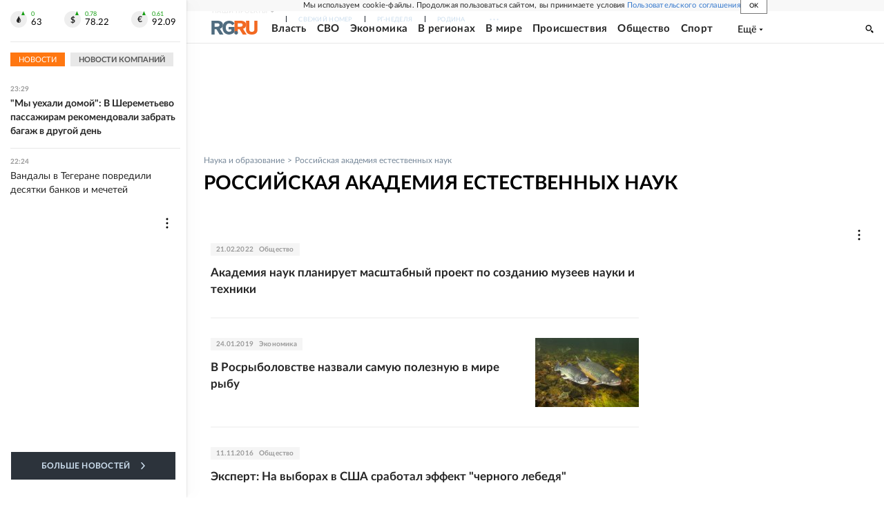

--- FILE ---
content_type: text/html
request_url: https://tns-counter.ru/nc01a**R%3Eundefined*rg_ru/ru/UTF-8/tmsec=mx3_rg_ru/514108530***
body_size: 16
content:
B8F077216961794EG1767995726:B8F077216961794EG1767995726

--- FILE ---
content_type: text/css; charset=UTF-8
request_url: https://cdnfiles.rg.ru/_next/static/css/7d879b35801ba906.css
body_size: 4435
content:
.Page_section__r7mr6{display:flex}.Page_main__CL9dG{padding:20px 16px;flex-grow:1;background:#fff;width:100%}.Page_aside__1w1_Y{display:none}.Page_title__s6ifc{font-size:18px;line-height:1;margin:0 0 18px;text-transform:uppercase}.Page_description__Nwbw8{font-style:italic;margin-bottom:20px}.Page_content__8_FWj,.Page_description__Nwbw8{font-size:16px;line-height:28px}.Page_asideItem__bKJ_h{position:relative;z-index:0}.Page_asideItem__bKJ_h>:not(:empty){margin-bottom:20px!important}.Page_adv__vJYjA{width:100%;background-color:#f5f5f5}@media screen and (min-width:768px){.Page_section__r7mr6{padding-top:20px}.Page_noMinHeight__3ZKou{padding-bottom:20px}.Page_main__CL9dG{min-width:100%;padding:22px 16px 30px;position:relative;padding-top:0!important}.Page_hasAside__7Jhp5 .Page_main__CL9dG{min-width:492px;max-width:492px;padding-right:0}.Page_hasAside__7Jhp5 .Page_aside__1w1_Y{min-width:240px;max-width:240px;margin-left:20px;display:block}.Page_adv__vJYjA{background-color:transparent}}@media screen and (min-width:990px){.Page_section__r7mr6{padding-top:20px}.Page_main__CL9dG{padding:25px 20px}.Page_hasAside__7Jhp5 .Page_main__CL9dG{min-width:655px;max-width:655px}.Page_hasAside__7Jhp5 .Page_aside__1w1_Y{min-width:280px;max-width:280px;margin-left:35px}.Page_title__s6ifc{font-size:20px}}@media screen and (min-width:1280px){.Page_section__r7mr6{min-height:calc(100vh - 80px);padding-top:36px}.Page_noMinHeight__3ZKou{min-height:0!important;padding-bottom:36px}.Page_noMinHeight__3ZKou .Page_main__CL9dG{min-height:0!important}.Page_main__CL9dG{padding:20px 35px}.Page_hasAside__7Jhp5 .Page_aside__1w1_Y{min-width:300px;max-width:300px;margin-left:35px}.Page_title__s6ifc{font-size:28px;margin-bottom:26px}}@media screen and (min-width:1680px){.Page_section__r7mr6{padding-top:40px}.Page_noMinHeight__3ZKou{padding-bottom:40px}.Page_main__CL9dG{padding:30px 40px}.Page_hasAside__7Jhp5 .Page_main__CL9dG{min-width:1020px;max-width:1020px}.Page_hasAside__7Jhp5 .Page_aside__1w1_Y{min-width:300px;max-width:300px}.Page_asideFixed__yV4gt{position:absolute;top:308px;right:20px}}@media print{.Page_adv__vJYjA{display:none}}.PageRubricHeaderSubrubrics_subrubrics__LoZXb{overflow:hidden;margin-bottom:12px}.PageRubricHeaderSubrubrics_subrubricsScroll__yVndG{width:100%;display:flex;overflow-x:scroll;padding-bottom:2px;scrollbar-width:thin;scrollbar-color:#252525}.PageRubricHeaderSubrubrics_subrubricsScroll__yVndG::-webkit-scrollbar{height:8px}.PageRubricHeaderSubrubrics_subrubricsScroll__yVndG::-webkit-scrollbar-track{background:#f0f0f0}.PageRubricHeaderSubrubrics_subrubricsScroll__yVndG::-webkit-scrollbar-thumb{background-color:rgba(255,119,17,.5);border-radius:12px;border:2px solid #f0f0f0}.PageRubricHeaderSubrubrics_subrubricsScroll__yVndG:hover::-webkit-scrollbar-thumb{background-color:#f71}.PageRubricHeaderSubrubrics_subrubricsItem__8jV1f{font-size:13px;line-height:20px;color:#789;padding:4px 12px;margin-right:4px;text-decoration:none;white-space:nowrap;background:#f0f0f0}.PageRubricHeaderSubrubrics_promoItem__F55fZ{display:flex;align-items:center;color:#f71;gap:8px}.PageRubricHeaderSubrubrics_subrubricsLogo__lI7YS{display:inline-block;flex-shrink:0;width:16px;height:16px}.PageRubricHeaderSubrubrics_subrubricsLogo__lI7YS svg{fill:#f71;width:100%;height:100%}@media screen and (min-width:768px){.PageRubricHeaderSubrubrics_subrubrics__LoZXb{overflow:auto;margin-bottom:16px;padding-top:4px;padding-bottom:4px;border-top:1px solid #e8e8e8;border-bottom:1px solid #e8e8e8}}@media screen and (min-width:1280px){.PageRubricHeaderSubrubrics_subrubricsScroll__yVndG{overflow-x:hidden;flex-wrap:wrap;padding-top:4px}.PageRubricHeaderSubrubrics_subrubricsItem__8jV1f{margin-bottom:4px}}.PageRubricHeader_breadcrumb__bD353{font-size:12px;line-height:14px;color:#789;margin-bottom:16px}.PageRubricHeader_breadcrumbItem__zVJOa{color:#789;text-decoration:none}.PageRubricHeader_headblock__TERWe{display:flex;align-items:center;justify-content:space-between;margin:0 0 12px}.PageRubricHeader_headblock__TERWe a{color:#252525;text-decoration:none}.PageRubricHeader_storyButton__5FHeP{padding:6px 8px;background:linear-gradient(272.68deg,#ee6911,#ed872d 100%,#ee8830 0);display:flex;align-items:center;color:#fff;font-size:12px;cursor:pointer}.PageRubricHeader_breadcrumbItem__zVJOa:hover{color:#252525}span.PageRubricHeader_breadcrumbItem__zVJOa:hover{color:#789}.PageRubricHeader_breadcrumbItem__zVJOa:after{content:">";color:#789;padding-right:4px;padding-left:4px}.PageRubricHeader_breadcrumbItem__zVJOa:last-child:after{display:none}.PageRubricHeader_title__mGTH4{font-size:18px;font-weight:700;margin:0;line-height:1;text-transform:uppercase;position:relative}@media screen and (min-width:768px){.PageRubricHeader_storyButton__5FHeP{font-size:13px;padding:8px 42px}.PageRubricHeader_breadcrumb__bD353{margin-bottom:12px}.PageRubricHeader_headblock__TERWe{margin:0 0 8px}.PageRubricHeader_title__mGTH4{font-size:20px}}@media screen and (min-width:990px){.PageRubricHeader_title__mGTH4{font-size:28px}.PageRubricHeader_storyButton__5FHeP{padding:8px 62px}}@media screen and (min-width:1280px){.PageRubricHeader_storyButton__5FHeP{padding:8px 72px}.PageRubricHeader_storyButton__5FHeP svg{transform:scale(1.23)}}.BlockShowcaseProjectsItem_item__meHID{cursor:pointer;position:relative;overflow:hidden;width:310px;height:90px}.BlockShowcaseProjectsItem_img__kPjLZ{width:100%}.BlockShowcaseProjects_container__gpjIF{max-width:1049px;overflow:hidden}.BlockShowcaseProjects_header__MIaSk{color:#607788;position:relative;display:flex;align-items:center}.BlockShowcaseProjects_headerDirection__f2B2x,.BlockShowcaseProjects_headerTitle__mjLEt{line-height:10px}.BlockShowcaseProjects_headerTitle__mjLEt{font-size:12px;text-transform:uppercase}.BlockShowcaseProjects_headerIcon__s3zvf:after,.BlockShowcaseProjects_headerTitle__mjLEt:after{content:"";position:absolute;top:5px;height:7px;background-color:#eee}.BlockShowcaseProjects_headerTitle__mjLEt:after{width:11px;margin-left:5px}.BlockShowcaseProjects_headerIcon__s3zvf:after{width:100%;margin-left:8px}.BlockShowcaseProjects_headerDirection__f2B2x{margin-left:20px;font-size:9px;text-transform:uppercase;font-weight:700;cursor:pointer;margin-top:3px;-webkit-user-select:none;-moz-user-select:none;user-select:none}.BlockShowcaseProjects_headerIcon__s3zvf{margin-left:4px;padding:4px;background-color:#eee;border-radius:50%;width:15px;height:15px;display:flex;cursor:pointer}.BlockShowcaseProjects_main__09l8R{margin-top:30px}.BlockShowcaseProjects_mainItems__xwO1r{display:flex;flex-wrap:wrap;padding-top:6px}.BlockShowcaseProjects_mainItem__vz4g4{margin:0 auto;padding:10px}.BlockShowcaseProjects_buttonBox__ArHAe{margin-top:10px;display:flex;justify-content:center}.BlockShowcaseProjects_button__Ntmjg{background:linear-gradient(272.68deg,#ee6911,#ed872d 100%,#ee8830 0);color:#fff;text-decoration:none;padding:10px 15px;font-size:14px}@media screen and (min-width:768px){.BlockShowcaseProjects_header__MIaSk{padding-left:40px}}.BlockPressRelease_wrapper__tRy8k{display:flex;flex-direction:column;justify-content:center;padding:24px 16px;background-color:#f8f8f8;width:100%}.BlockPressRelease_header__bKWe_{margin-bottom:24px;text-transform:uppercase}.BlockPressRelease_header__bKWe_ a{text-decoration:none;font-size:11px;font-weight:700;line-height:20px;color:#fff;background:#f71;padding:5px 12px}.BlockPressRelease_list__EMs8F{margin:0 0 -40px;padding:0;list-style:none}.BlockPressRelease_item__GkFjN{list-style:none;margin-bottom:24px;border-bottom:2px solid #e8e8e8;padding:0 40px 20px 0}.BlockPressRelease_item__GkFjN:last-child{border-bottom:none}.BlockPressRelease_company__0946V{font-weight:600;font-size:13px;color:#999;margin-bottom:4px}.BlockPressRelease_title__VR988{font-size:14px;font-weight:700;color:#252525;text-decoration:none;display:block;line-height:20px}.BlockPressRelease_text__va2ne{font-size:14px;line-height:24px;color:#252525}@media screen and (min-width:768px){.BlockPressRelease_wrapper__tRy8k{padding:24px 24px 36px;min-height:auto;width:100%}.BlockPressRelease_item__GkFjN{padding-right:0}}@media screen and (min-width:1680px){.BlockPressRelease_list__EMs8F{display:flex;justify-content:space-between}.BlockPressRelease_item__GkFjN{max-width:292px;border-bottom:0}}.BlockPressReleaseAside_wrapper__jXv61{margin:20px -20px;padding:24px 20px;background:#f8f8f8}.BlockPressReleaseAside_wrapper__jXv61 a{text-decoration:none}.BlockPressReleaseAside_title__MOILs{font-size:11px;line-height:20px;color:#607788;text-transform:uppercase;margin-bottom:10px}.BlockPressReleaseAside_item___Z05J{font-size:14px;line-height:20px;color:#252525;font-weight:700;text-decoration:none;margin-bottom:10px;padding:10px 16px;display:block;background:#fff;box-shadow:0 2px 4px 0 rgba(0,0,0,.1)}@media screen and (min-width:768px){.BlockPressReleaseAside_wrapper__jXv61{margin-top:0;margin-right:0;margin-left:0;padding:10px}}.PageRubricContent_spiegels__uPvYy{margin-bottom:20px;padding-bottom:10px}.PageRubricContent_spiegelsItem__J_Nhw{margin-bottom:20px;padding-bottom:14px;border-bottom:2px solid #f5f5f5}.PageRubricContent_spiegelsItem__J_Nhw:last-child{border-bottom:none}.PageRubricContent_blockshowcase__MFAsK{margin-bottom:30px}.PageRubricContent_pressRelease__i9SSU{margin:30px 0}.PageRubricContent_adv__Y13da,.PageRubricContent_listItem__KVIae{padding-bottom:21px;border-bottom:2px solid #f5f5f5}.PageRubricContent_adv__Y13da{margin-bottom:21px}.PageRubricContent_listItem__KVIae{margin-top:24px}.PageRubricContent_listItem__KVIae:last-child{margin-bottom:25px;padding-bottom:0;border-bottom:0}@media screen and (min-width:768px){.PageRubricContent_spiegels__uPvYy{display:flex;justify-content:space-between;flex-wrap:wrap}.PageRubricContent_spiegelsItem__J_Nhw{max-width:228px;min-width:228px;margin-bottom:26px;padding-bottom:0;border-bottom:0}.PageRubricContent_adv__Y13da,.PageRubricContent_listItem__KVIae{margin-top:28px;padding-bottom:28px}.PageRubricContent_adv__Y13da{margin-bottom:28px}.PageRubricContent_listItem__KVIae{min-width:360px}}@media screen and (min-width:990px){.PageRubricContent_spiegelsItem__J_Nhw{max-width:292px;min-width:292px}}@media screen and (min-width:768px){.MainSpiegel_mainSpiegel__8TuJ_{padding:0 0 20px;border-bottom:1px solid #f5f5f5}}@media screen and (min-width:1280px){.MainSpiegel_mainSpiegel__8TuJ_{padding-bottom:36px}}@media screen and (min-width:1680px){.MainSpiegel_mainSpiegel__8TuJ_{border:none;padding:0}}.PageRubricSeo_wrapper__gIhVV{margin-top:30px;margin-right:-16px;margin-left:-16px;padding:28px 16px;background:#f8f8f8}.PageRubricSeo_title__bjsMO{font-size:16px;line-height:20px;font-weight:700;margin-bottom:20px;color:#252525}.PageRubricSeo_description__Y6Siv{margin-bottom:20px}.PageRubricSeo_description__Y6Siv,.PageRubricSeo_text__9XF1J{font-size:14px;line-height:20px;color:#555}@media screen and (min-width:768px){.PageRubricSeo_wrapper__gIhVV{margin-right:0;margin-left:0}}@media screen and (min-width:990px){.PageRubricSeo_wrapper__gIhVV{padding-right:43px;padding-left:43px}}.BlockProjectPromoItem_root__wpCCL{display:flex;text-decoration:none}.BlockProjectPromoItem_root__wpCCL.BlockProjectPromoItem_first__B4MOV{align-items:center;gap:12px}.BlockProjectPromoItem_root__wpCCL.BlockProjectPromoItem_third__YZYq3{flex-direction:column;gap:16px}.BlockProjectPromoItem_title__TWM4n{margin:0;font-size:14px;line-height:19.6px;font-weight:700;text-align:left;color:#252525;-webkit-line-clamp:5;-webkit-box-orient:vertical;-moz-line-clamp:5;display:-webkit-box;overflow:hidden}.BlockProjectPromoItem_imageBox__xl6al{position:relative;flex-shrink:0}.BlockProjectPromoItem_imageBox__xl6al .BlockProjectPromoItem_img__Nxd9F{width:100%;height:100%}.BlockProjectPromoItem_root__wpCCL.BlockProjectPromoItem_first__B4MOV .BlockProjectPromoItem_imageBox__xl6al{width:64px;height:64px}.BlockProjectPromoItem_root__wpCCL.BlockProjectPromoItem_second__K_XjT .BlockProjectPromoItem_imageBox__xl6al{display:none}.BlockProjectPromoItem_root__wpCCL.BlockProjectPromoItem_third__YZYq3 .BlockProjectPromoItem_imageBox__xl6al{width:100%;padding-bottom:calc(100% / 3 * 2)}.BlockProjectPromoItem_root__wpCCL.BlockProjectPromoItem_third__YZYq3 .BlockProjectPromoItem_imageBox__xl6al .BlockProjectPromoItem_img__Nxd9F{position:absolute;top:0;left:0}.BlockProjectPromoItems_projects__haqVn{background-color:#f8f8f8;display:flex;flex-direction:column;width:100%;height:100%;padding:20px;gap:16px}.BlockProjectPromoItems_header__A5x5J{text-transform:uppercase;color:#789;border-bottom:2px solid #e8e8e8;font-weight:700;font-size:11px;line-height:20px;padding-bottom:4px}.BlockProjectPromoItems_list__wTRV1{display:flex;flex-direction:column;list-style-type:none;margin:0;padding:0;gap:16px}.BlockProjectPromoItems_preload__R_jxb{min-height:500px;padding:100px 0}.BlockProjectPromoItems_item__8OS_W:not(:last-child){padding-bottom:16px;border-bottom:2px solid #e8e8e8}.FeedItemNew_root___KAsm{display:flex}.FeedItemNew_link__yUF3x{text-decoration:none;font-size:15px;font-family:var(--font-lato);line-height:22px;font-weight:400;width:100%}.FeedItemNew_dark__GI__n .FeedItemNew_link__yUF3x{color:#fff}.FeedItemNew_bold__FEsFI,.FeedItemNew_dark__GI__n .FeedItemNew_link__yUF3x strong{font-weight:700}.FeedItemNew_dark__GI__n .FeedItemNew_link__yUF3x:visited{color:#999}.FeedItemNew_dark__GI__n:not(:last-child){padding-bottom:16px;border-bottom:1px solid hsla(0,0%,100%,.15)}.FeedItemNew_darkWithImage__huWJz .FeedItemNew_link__yUF3x,.FeedItemNew_orangeWithImage__HlTo_ .FeedItemNew_link__yUF3x,.FeedItemNew_orange__dDeg7 .FeedItemNew_link__yUF3x{color:#252525}.FeedItemNew_orange__dDeg7 .FeedItemNew_link__yUF3x strong{font-weight:700}.FeedItemNew_darkWithImage__huWJz .FeedItemNew_link__yUF3x:visited,.FeedItemNew_orangeWithImage__HlTo_ .FeedItemNew_link__yUF3x:visited,.FeedItemNew_orange__dDeg7 .FeedItemNew_link__yUF3x:visited{color:#777}.FeedItemNew_darkWithImage__huWJz:not(:last-child),.FeedItemNew_orangeWithImage__HlTo_:not(:last-child),.FeedItemNew_orange__dDeg7:not(:last-child){padding-bottom:12px;border-bottom:1px solid #e8e8e8}.FeedItemNew_orangeWithImage__HlTo_ .FeedItemNew_link__yUF3x strong{font-weight:700;color:#f71}.FeedItemNew_darkWithImage__huWJz .FeedItemNew_link__yUF3x strong{font-weight:700;color:#607788}.FeedItemNew_darkWithImage__huWJz .FeedItemNew_link__yUF3x,.FeedItemNew_orangeWithImage__HlTo_ .FeedItemNew_link__yUF3x{display:flex;align-items:center;justify-content:space-between;gap:16px}.FeedItemNew_orangeWithImage__HlTo_ .FeedItemNew_imageBox__4okhd{aspect-ratio:64/64}.FeedItemNew_darkWithImage__huWJz .FeedItemNew_imageBox__4okhd{aspect-ratio:64/43;display:grid}.FeedItemNew_orangeWithImage__HlTo_ .FeedItemNew_image__BcD9R{width:64px;height:64px}.FeedItemNew_darkWithImage__huWJz .FeedItemNew_image__BcD9R{width:64px;height:43px}.FeedItemNew_darkWithImage__huWJz picture{grid-area:1/1/2/2}.FeedItemNew_mediaInfo__uxpA4{display:inline-flex;gap:8px;margin-left:8px}.FeedItemNew_mediaInfoItem__5f2Sa{display:inline-flex;gap:4px;align-items:center;color:#f71;font-family:var(--font-lato);font-size:11px;font-weight:700;line-height:20px}.FeedItemNew_mediaInfoPhotoIcon__Gbgxj{width:15px;height:12px;fill:#f71}.FeedItemNew_mediaInfoVideoIcon__jyow8{width:14px;height:14px;fill:#f71}.FeedItemNew_iconDecorBox__Pix4s{width:100%;height:100%;display:flex;align-items:center;justify-content:center;grid-area:1/1/2/2;background:linear-gradient(0deg,rgba(37,37,37,.2),rgba(37,37,37,.2))}.FeedItemNew_iconDecorVideo__iGAeg{width:18px;height:18px;fill:#fff}.FeedItemNew_iconDecorPhoto__qpJsM{width:18px;height:15px;fill:#fff}.MainTodayNew_root__HQOca{display:flex;flex-direction:column}.MainTodayNew_head__Kj9GK{display:flex}.MainTodayNew_body__0eW66{display:flex;flex-direction:column;margin:0;padding:0;list-style-type:none}.MainTodayNew_darkWithImage__uI_bU,.MainTodayNew_darkWithImage__uI_bU .MainTodayNew_body__0eW66,.MainTodayNew_orangeWithImage__YhxoW,.MainTodayNew_orangeWithImage__YhxoW .MainTodayNew_body__0eW66,.MainTodayNew_orange__kfqUS,.MainTodayNew_orange__kfqUS .MainTodayNew_body__0eW66{gap:12px}.MainTodayNew_dark__OVdoC .MainTodayNew_body__0eW66{gap:16px;padding:0 16px 16px}.MainTodayNew_dark__OVdoC{gap:16px;background:linear-gradient(163deg,#345 -.52%,#222830 100.66%)}.MainTodayNew_title__QzdaR{color:#fff;font-family:var(--font-lato);font-weight:700;line-height:20px;text-transform:uppercase}.MainTodayNew_orangeWithImage__YhxoW .MainTodayNew_head__Kj9GK,.MainTodayNew_orange__kfqUS .MainTodayNew_head__Kj9GK{padding:12px 16px;background:linear-gradient(273deg,#ee6911,#ed872d 100%,#ee8830 0)}.MainTodayNew_darkWithImage__uI_bU .MainTodayNew_head__Kj9GK{padding:12px 16px;background:linear-gradient(163deg,#345 -.52%,#222830 100.66%)}.MainTodayNew_dark__OVdoC .MainTodayNew_head__Kj9GK{padding:16px 16px 0}.MainTodayNew_darkWithImage__uI_bU .MainTodayNew_title__QzdaR,.MainTodayNew_orangeWithImage__YhxoW .MainTodayNew_title__QzdaR,.MainTodayNew_orange__kfqUS .MainTodayNew_title__QzdaR{font-size:12px;letter-spacing:.24px}.MainTodayNew_dark__OVdoC .MainTodayNew_title__QzdaR{font-size:11px;min-height:20px;padding:0 12px;background-color:#f71;box-shadow:0 5px 5px 0 rgba(0,0,0,.35)}.PageRubric_mainRubricSection__8tCNW{margin-bottom:-20px;padding:20px 16px;overflow:hidden}.PageRubric_exchangeWrapper__7Ipho{margin:0 -16px}.PageRubric_adv__hgpBd{width:100%;margin-top:20px;background-color:#f5f5f5}.PageRubric_mainSpiegel__42hQg:has(div){margin-top:24px}.PageRubric_sticky__FH159{position:-webkit-sticky;position:sticky;top:var(--all-headers-height)}@media screen and (min-width:768px){.PageRubric_mainRubricSection__8tCNW{padding:22px 16px 1px;margin-bottom:0}.PageRubric_exchangeWrapper__7Ipho{margin:0}.PageRubric_adv__hgpBd{margin-top:0;background-color:transparent}}@media screen and (min-width:990px){.PageRubric_mainRubricSection__8tCNW{padding-left:20px;padding-right:20px}}@media screen and (min-width:1280px){.PageRubric_mainRubricSection__8tCNW{padding-left:25px}.PageRubric_wrapperSpiegel__lWiHx{display:flex;flex-direction:column-reverse}}@media screen and (min-width:1680px){.PageRubric_mainRubricSection__8tCNW{padding-top:37px;padding-left:40px;padding-right:380px}.PageRubric_asideItem__fIAco{margin-top:22px}}

--- FILE ---
content_type: application/javascript; charset=UTF-8
request_url: https://cdnfiles.rg.ru/_next/static/chunks/pages/rubric/%5B%5B...slug%5D%5D-01614545e846d037.js
body_size: 6939
content:
(self.webpackChunk_N_E=self.webpackChunk_N_E||[]).push([[45307],{42049:function(e,s,i){"use strict";var t,a,r=i(67294);function n(){return(n=Object.assign?Object.assign.bind():function(e){for(var s=1;s<arguments.length;s++){var i=arguments[s];for(var t in i)({}).hasOwnProperty.call(i,t)&&(e[t]=i[t])}return e}).apply(null,arguments)}s.Z=function(e){return r.createElement("svg",n({xmlns:"http://www.w3.org/2000/svg",viewBox:"0 0 16 13"},e),t||(t=r.createElement("path",{d:"M11 7a3 3 0 1 1-6 0 3 3 0 0 1 6 0"})),a||(a=r.createElement("path",{fillRule:"evenodd",d:"m12.344 0 .719 1.297H15c.265 0 .519.113.706.312.188.2.293.47.294.752v9.575c0 .282-.106.552-.294.751A.97.97 0 0 1 15 13H1a.97.97 0 0 1-.706-.313c-.188-.199-.293-.469-.294-.75V2.36c0-.282.106-.552.294-.752A.97.97 0 0 1 1 1.297h1.938L3.656 0zM13 4.488h2V3.425h-2zM12 7a4 4 0 1 1-8 0 4 4 0 0 1 8 0",clipRule:"evenodd"})))}},51648:function(e,s,i){"use strict";var t,a=i(67294);function r(){return(r=Object.assign?Object.assign.bind():function(e){for(var s=1;s<arguments.length;s++){var i=arguments[s];for(var t in i)({}).hasOwnProperty.call(i,t)&&(e[t]=i[t])}return e}).apply(null,arguments)}s.Z=function(e){return a.createElement("svg",r({xmlns:"http://www.w3.org/2000/svg",viewBox:"0 0 14 14"},e),t||(t=a.createElement("path",{d:"M7 0a7 7 0 1 0 0 14A7 7 0 0 0 7 0M5.6 9.625v-5.19L9.8 7.03z"})))}},92993:function(e,s,i){(window.__NEXT_P=window.__NEXT_P||[]).push(["/rubric/[[...slug]]",function(){return i(21563)}])},14863:function(e,s,i){"use strict";i.d(s,{Z:function(){return R}});var t=i(85893),a=i(67294),r=i(63514),n=i(66750),o=i(48362),l=i(55151),c=i(42811),d=i(16514),m=i(18379),_=i(53485),u=i(66506),g=i(42049),h=i(51648),p=i(84064),x=i.n(p);let j={orange:x().orange,orangeWithImage:x().orangeWithImage,dark:x().dark,darkWithImage:x().darkWithImage},v={mobile:"128x128",tablet:"64x64",laptop:"64x64",desktop:"64x64",widescreen:"64x64"},f={mobile:"128x86",tablet:"64x43",laptop:"64x43",desktop:"64x43",widescreen:"64x43"};function I(e){let{photo:s,video:i}=e;return s||i?(0,t.jsxs)("div",{className:x().mediaInfo,children:[s&&(0,t.jsxs)("span",{className:x().mediaInfoItem,children:[(0,t.jsx)(g.Z,{className:x().mediaInfoPhotoIcon})," Фото"]}),i&&(0,t.jsxs)("span",{className:x().mediaInfoItem,children:[(0,t.jsx)(h.Z,{className:x().mediaInfoVideoIcon})," Видео"]})]}):null}function b(e){let{image:s,theme:i,photo:a,video:r}=e;return s&&"path"in s?(0,t.jsxs)("div",{className:x().imageBox,children:[(0,t.jsx)(_.Z,{image:s,imageCropMap:"orangeWithImage"===i?v:f,className:x().image}),"darkWithImage"===i&&(r||a)&&(0,t.jsx)("div",{className:x().iconDecorBox,children:r?(0,t.jsx)(h.Z,{className:x().iconDecorVideo}):(0,t.jsx)(g.Z,{className:x().iconDecorPhoto})})]}):null}function N(e){var s;let{item:i,theme:a="darkWithImage",className:n}=e;if(!i)return null;let{url:o="",is_sport:l=!1,is_rodina:d=!1,has_photo:_=!1,has_video:g=!1}=i,h=(0,m.Y)(i),p="darkWithImage"===a&&(_||g),v="images"in i?null===(s=i.images)||void 0===s?void 0:s.find(e=>e.is_icon):i.image,f="kind"in i&&i.kind||null;return(0,t.jsx)(c.Z,{errMsg:"Ошибка в блоке FeedItemNew.",children:(0,t.jsx)("li",{className:(0,r.Z)(x().root,j[a],n),children:(0,t.jsx)(u.Z,{href:o,is_sport:l,is_rodina:d,kind:f,children:(0,t.jsxs)("a",{className:(0,r.Z)(x().link,f&&f===u.F.Sujet&&x().bold),children:[(0,t.jsx)("span",{dangerouslySetInnerHTML:{__html:h}}),"orange"===a&&(0,t.jsx)(I,{photo:_,video:g}),("orangeWithImage"===a||p)&&(0,t.jsx)(b,{image:v,photo:_,video:g,theme:a})]})})})})}var w=i(90758),P=i.n(w);let k={orange:P().orange,orangeWithImage:P().orangeWithImage,dark:P().dark,darkWithImage:P().darkWithImage},Z=async e=>{let s=await (0,n.ZP)({query:{items:{type:"block",slugs:[e]}}});if(s&&"serverError"in s)throw Error("Сервер вернул ошибку при запросе данных блока ".concat(e,": ").concat(s.serverError));let i=(0,o.ZP)(s)("items")||[];return(0,l.Z)(i,e)||[]};function R(e){let{items:s,theme:i="darkWithImage",slug:n="glavnoe",clientRequest:o=!0,eventCategory:l="maintoday",eventLabel:m,title:_="Главное сегодня:",className:u}=e,[g,h]=(0,a.useState)(s||[]),[p,x]=(0,a.useState)(!1);return(0,a.useEffect)(()=>{o&&!s&&(async()=>{x(!0);try{let e=await Z(n);h(e.slice(0,7))}catch(e){console.error("Ошибка при загрузке данных блока ".concat(n,":"),e),h([])}x(!1)})()},[n,o,s]),g.length>0&&!p?(0,t.jsx)(c.Z,{errMsg:"Ошибка в блоке MainTodayNew.",children:(0,t.jsxs)(d.Z,{tag:"section",props:{className:(0,r.Z)(P().root,k[i],u)},events:["view","click","init"],params:{eventCategory:l,eventLabel:m},children:[(0,t.jsx)("div",{className:P().head,children:(0,t.jsx)("span",{className:P().title,children:_})}),(0,t.jsx)("ul",{className:P().body,children:g.map(e=>(0,t.jsx)(N,{item:e,theme:i},e.id))})]})}):null}},86540:function(e,s,i){"use strict";i.d(s,{Z:function(){return r}});var t=i(85893),a=i(71514);function r(e){let{screens:s,children:i,defaultChildren:r}=e,{screen:n}=(0,a.E)(),o=n&&n.value,l=o&&s.includes(o);return(0,t.jsx)(t.Fragment,{children:l?i:r||null})}},28321:function(e,s,i){"use strict";i.d(s,{Z:function(){return v}});var t=i(85893),a=i(67294),r=i(56022),n=i(16514),o=i(11486),l=i.n(o),c=i(53485),d=i(26433),m=i(63514),_=i(18379);function u(e){let{item:s,idx:i}=e,a=(0,_.Y)(s),r={mobile:"200x135",tablet:"200x135",laptop:"240x160",desktop:"260x175",widescreen:"260x175"},n={mobile:"64x64",tablet:"64x64",laptop:"64x64",desktop:"64x64",widescreen:"64x64"},o={mobile:"0x0",tablet:"0x0",laptop:"0x0",desktop:"0x0",widescreen:"0x0"};return(0,t.jsx)(d.Z,{href:s.url,is_sport:s.is_sport,is_rodina:s.is_rodina,children:(0,t.jsxs)("a",{className:(0,m.Z)(l().root,function(e){switch(e){case 0:return l().first;case 1:return l().second;case 2:return l().third}}(i)),title:a,children:[(0,t.jsx)("h3",{className:l().title,dangerouslySetInnerHTML:{__html:a}}),(0,t.jsx)("div",{className:l().imageBox,"aria-label":s.title,children:(0,t.jsx)(c.Z,{imageCropMap:function(e){switch(e){case 0:return n;case 2:return r;default:return o}}(i),className:l().img,image:s.image})})]})})}var g=i(66750),h=i(48362),p=i(55151),x=i(52595),j=i.n(x);function v(e){let{projects:s=[],clientReq:i=!0,slug:o="projects-wrapper-first",label:l=""}=e,[c,d]=(0,a.useState)(s);return((0,a.useEffect)(()=>{i&&new Promise((e,s)=>{(0,g.ZP)({query:{["".concat(o)]:{type:"block",slugs:[o]}}}).then(i=>{if("serverError"in i)s(i);else{let s=(0,h.ZP)(i)("".concat(o))||[];e((0,p.Z)(s,o)||[])}}).catch(e=>{s(e)})}).then(e=>{d(e)}).catch(e=>{console.log("Не удалось получить данные для блока проекты: ".concat(e))})},[o,i]),c.length)?(0,t.jsxs)(n.Z,{tag:"div",props:{className:j().projects},events:["view","click","init"],params:{eventCategory:"projects",eventLabel:l},children:[(0,t.jsx)("header",{className:j().header,title:"Рекомендуем",children:"рекомендуем"}),(0,t.jsx)("ul",{className:j().list,children:c.map((e,s)=>(0,t.jsx)("li",{className:j().item,children:(0,t.jsx)(u,{item:e,idx:s})},e.id))})]}):(0,t.jsx)("div",{className:j().preload,children:(0,t.jsx)(r.Z,{})})}},60144:function(e,s,i){"use strict";i.d(s,{Z:function(){return o}});var t=i(85893),a=i(67294),r=i(14551),n=i.n(r);function o(e){let{topContentSlot:s,main:i,aside:r,asideFixed:o=!1,noMinHeight:l}=e,c=(0,a.useRef)(null),d=c.current,m=l?null:null==d?void 0:d.clientHeight;return(0,t.jsxs)(t.Fragment,{children:[s&&(0,t.jsx)("div",{children:s(n())}),(0,t.jsxs)("div",{className:"".concat(n().section," ").concat(r?n().hasAside:""," ").concat(l?n().noMinHeight:""),children:[i&&(0,t.jsx)("div",{style:{...m&&{minHeight:m?"".concat(m,"px"):"auto"}},className:n().main,children:i(n())}),r&&(0,t.jsx)("div",{ref:c,className:"".concat(n().aside," ").concat(o?n().asideFixed:""),children:r(n())})]})]})}},55151:function(e,s,i){"use strict";function t(){let e,s=arguments.length>0&&void 0!==arguments[0]?arguments[0]:[],i=arguments.length>1?arguments[1]:void 0,t=arguments.length>2&&void 0!==arguments[2]?arguments[2]:"slug";return i&&s&&(e=s.find(e=>e&&e._source&&e._source[t]===i))&&e._source?e._source.items:[]}i.d(s,{Z:function(){return t}})},21563:function(e,s,i){"use strict";i.r(s),i.d(s,{__N_SSP:function(){return q},default:function(){return G}});var t=i(85893),a=i(55093),r=i(18847),n=i(41469),o=i(91683),l=i(71514),c=i(63514),d=i(42811),m=i(60144),_=i(3622),u=i(1120),g=i(5967),h=i(26433),p=i(49060),x=i(65379),j=i.n(x);function v(e){let{list:s}=e;return(0,t.jsxs)("div",{className:j().wrapper,children:[(0,t.jsx)("header",{className:j().header,title:"пресс-релизы компании",children:(0,t.jsx)(p.Z,{href:"/org/companies/release",children:(0,t.jsx)("a",{children:"пресс-релизы компаний"})})}),(0,t.jsx)("ul",{className:j().list,children:s.map(e=>{let{_source:s}=e;return(0,t.jsx)("li",{className:j().item,"aria-label":s.title,children:(0,t.jsxs)("section",{className:j().main,children:[(0,t.jsx)("div",{className:j().company,children:s.label}),(0,t.jsx)(h.Z,{href:s.url,is_sport:s.is_sport,is_rodina:s.is_rodina,children:(0,t.jsx)("a",{className:j().title,children:s.link_title||s.title})})]})},s.id)})})]})}var f=i(27821),I=i.n(f),b=i(18379);function N(e){let{list:s,slug:i,title:a}=e;return(0,t.jsxs)("div",{className:I().wrapper,children:[(0,t.jsx)(p.Z,{href:"/org/companies/regrelease/".concat(i),children:(0,t.jsx)("a",{children:(0,t.jsxs)("div",{className:I().title,children:["Пресс-релизы ",a]})})}),(0,t.jsx)("div",{children:s.map((e,s)=>(0,t.jsx)(h.Z,{href:e._source.url,is_sport:e._source.is_sport,is_rodina:e._source.is_rodina,children:(0,t.jsx)("a",{className:I().item,dangerouslySetInnerHTML:{__html:(0,b.Y)(e._source)}})},s))})]})}var w=i(28359),P=i(82745),k=i.n(P);function Z(e){let{spiegels:s=[],loadItems:i={},projectsShowcase:a=[],pressRelease:r=[],regionPressRelease:n=[],item:o}=e,{list:c=[]}=i,{screen:d}=(0,l.E)();return(0,t.jsxs)(t.Fragment,{children:[(null==n?void 0:n.length)&&"mobile"===d.value?(0,t.jsx)("div",{className:k().pressRelease,children:(0,t.jsx)(N,{slug:o.slug,title:o.title,list:n})}):"",a.length?(0,t.jsx)("div",{className:k().blockshowcase,children:(0,t.jsx)(g.Z,{items:a,themeStyles:k()})}):"",s.length?(0,t.jsx)("div",{className:k().spiegels,children:s.map(e=>{let{_source:s}=e,i={...s,image:s.images?s.images.find(e=>{let{is_icon:s}=e;return!!s}):void 0,imageCropMap:{mobile:"767x482",tablet:"224x152",laptop:"292x200",desktop:"292x194",widescreen:"292x200"}};return(0,t.jsx)("div",{className:k().spiegelsItem,children:(0,t.jsx)(u.Z,{...i})},i.id)})}):null,r.length?(0,t.jsx)(v,{list:r}):null,(0,t.jsx)("div",{className:k().list,children:c.length?c.map((e,s)=>{let{_source:i}=e,a={...i,image:i.images?i.images.find(e=>{let{is_icon:s}=e;return!!s}):void 0,imageCropMap:{mobile:"767x482",tablet:"150x100",laptop:"150x100",desktop:"150x100",widescreen:"150x100"},mod:"imageRight"};return(0,t.jsxs)("div",{className:k().listItem,children:[s%19==0&&0!==s?(0,t.jsx)("div",{className:k().adv,children:(0,t.jsx)(w.Z,{mod:"mediadirect1"})}):null,(0,t.jsx)(u.Z,{...a,mod:"compilation imageRight withFascicleIcon"})]},a.id)}):s.length?null:"Нет ни одного материала"})]})}var R=i(26522),y=i(52225),S=i.n(y);function F(e){let{title:s,text:i,description:a}=e;return(0,t.jsx)(t.Fragment,{children:(s||a||i)&&(0,t.jsxs)("div",{className:S().wrapper,children:[(0,t.jsx)("div",{className:S().title,children:s}),(0,t.jsx)("div",{className:S().description,children:a}),(0,t.jsx)("div",{className:S().text,children:i})]})})}var M=i(28321),B=i(86540),W=i(14863),E=i(79732),C=i.n(E);function T(e){let{item:s,mainSpiegel:i,spiegels:a,loadItems:r,promoShowcase:n,projectsShowcase:o,pressRelease:u,regionPressRelease:g}=e,{screen:h}=(0,l.E)(),{is_sport:p}=s;return(0,t.jsx)(m.Z,{topContentSlot:()=>(0,t.jsxs)("div",{className:C().wrapperSpiegel,children:[(0,t.jsxs)("div",{className:C().mainRubricSection,children:[(0,t.jsx)(d.Z,{errMsg:"Ошибка в блоке PageRubric. PageRubricHeader",children:(0,t.jsx)(_.Z,{item:s,promoShowcase:n})}),(0,t.jsx)(d.Z,{errMsg:"Ошибка в блоке PageRubric. MainSpiegel",children:(0,t.jsx)("div",{className:C().mainSpiegel,children:(0,t.jsx)(R.Z,{list:i})})})]}),(0,t.jsx)("div",{className:C().adv,children:(0,t.jsx)(w.Z,{mod:"media1 media1_mobile media1_laptop_desktop"})})]}),main:()=>(0,t.jsxs)(t.Fragment,{children:[(0,t.jsx)(d.Z,{errMsg:"Ошибка в блоке PageRubric. PageRubricContent",children:(0,t.jsx)(Z,{item:s,regionPressRelease:g,spiegels:a,loadItems:r,projectsShowcase:o,pressRelease:u})}),(0,t.jsx)(d.Z,{errMsg:"Ошибка в блоке PageRubric. PageRubricSeo",children:(0,t.jsx)(F,{title:s.seo_title||"",description:s.seo_description||"",text:s.seo_text})})]}),aside:e=>(0,t.jsxs)(t.Fragment,{children:[(0,t.jsxs)("div",{className:e.asideItem,children:[("tablet"===h.value||"laptop"===h.value)&&(0,t.jsx)(w.Z,{mod:"media6"}),("desktop"===h.value||"widescreen"===h.value)&&(0,t.jsx)(w.Z,{mod:"media4"})]}),(null==g?void 0:g.length)?(0,t.jsx)("div",{className:e.asideItem,children:(0,t.jsx)(d.Z,{errMsg:"Ошибка в блоке PageRubric. BlockPressReleaseAside",children:(0,t.jsx)(N,{slug:s.slug,title:s.title,list:g})})}):"",(0,t.jsx)("div",{className:e.asideItem,children:(0,t.jsx)(d.Z,{errMsg:"Ошибка в блоке PageRubric. MainToday",children:(0,t.jsx)(B.Z,{screens:["tablet","laptop","desktop","widescreen"],children:(0,t.jsx)(W.Z,{theme:"orange",eventLabel:"orange"})})})}),(0,t.jsxs)("div",{className:e.asideItem,children:[(0,t.jsx)(w.Z,{mod:"tgb1 tgb1_laptop"}),("desktop"===h.value||"widescreen"===h.value)&&(0,t.jsx)(w.Z,{mod:"media5"}),("desktop"===h.value||"widescreen"===h.value)&&(0,t.jsx)(w.Z,{mod:"tgb2"})]}),(0,t.jsx)("div",{className:e.asideItem,children:h.value&&"mobile"!==h.value&&(0,t.jsx)(M.Z,{})}),(0,t.jsx)("div",{className:e.asideItem,children:("desktop"===h.value||"widescreen"===h.value)&&(0,t.jsx)(w.Z,{mod:"media6"})}),(0,t.jsxs)("div",{className:e.asideItem,children:[("tablet"===h.value||"laptop"===h.value)&&(0,t.jsx)(w.Z,{mod:"media28"}),("tablet"===h.value||"laptop"===h.value)&&(0,t.jsx)(w.Z,{mod:"yandexRecommendationSidebar"}),("desktop"===h.value||"widescreen"===h.value)&&(0,t.jsx)(w.Z,{mod:"media8"}),("desktop"===h.value||"widescreen"===h.value)&&(0,t.jsx)(w.Z,{mod:"yandexRecommendationSidebar"})]}),(0,t.jsx)("div",{className:(0,c.Z)(e.asideItem,C().sticky),children:("desktop"===h.value||"widescreen"===h.value)&&(0,t.jsx)(w.Z,{mod:"media28"})})]}),asideFixed:!0})}var V=i(35379),A=i(66750),H=i(48362),O=i(55151);let D=e=>e.split("/")[2],L=e=>e.replace("/tema/mir/","").replace(/\//g,"-"),Y=e=>"rubric-promo-".concat(e),z=e=>"showcase-region-".concat(D(e)),J=e=>"showcase-theme-".concat(L(e)),K=e=>{let{size:s=25,identityItem:i,fieldName:t="loadItemsList",offset:a,mask_slug:r}=e,n={rubric:{url:i},size:s,priority:20,fields:["id","url","custom_fields","images","link_title","has_photo","has_video","title","announce","sub_title","is_title_priority","alternate_title","sub_title_as_link_title","tags","label","is_adv","rubrics","sujets","publish_at","source_type","is_sport","is_rodina","fascicles"]};return a&&(n.offset=a),r&&(n.mask_slug=r),{[t]:{...n}}};var q=!0;function G(e){let s=(0,H.ZP)(e),i=(0,H.pW)(e)._source,a=s("blocks"),l=s("mainSpiegel"),c=s("itemSpiegelSelections"),d=s("itemSelections"),m=s("itemSelections","total"),_=s("pressRelease"),u=s("regionPressRelease"),g=(0,O.Z)(a,Y(i.slug))||[],h=[...(0,O.Z)(a,z(i.url))||[],...(0,O.Z)(a,J(i.url))||[]],p=m?m.value:0;return(0,t.jsx)(t.Fragment,{children:(0,t.jsxs)(r.Z,{children:[(0,t.jsx)(n.Z,{item:i}),(0,t.jsx)(o.Z,{className:"layoutGlobalSection",children:(0,t.jsx)(V.Z,{listInitial:d,listSizeTotal:p,partSize:25,autoFetchDataCounter:3,fetchData:async e=>{let{offset:s}=e,t=await (0,A.ZP)({query:{...K({identityItem:i.url,fieldName:"itemSelections",offset:s,id:i.id})}});return"serverError"in t?[]:(0,H.ZP)(t)("itemSelections")},children:(0,t.jsx)(T,{item:i,mainSpiegel:l,spiegels:c,promoShowcase:g,projectsShowcase:h,pressRelease:_,regionPressRelease:u})})})]})})}let X=e=>{let s={ekonomika:"ekonomika",gos:"gos",mir:"mir",bezopasnost:"bezopasnost",obshestvo:"obshestvo",sport:"sport",kultura:"kultura"}[e.slug];return s?"".concat("/xml/rubrics/").concat(s,".xml"):""};G.getLayout=e=>{let s=e.props.serverError?null:(0,H.pW)(e.props)._source,i={};return s&&(i.rssLink=X(s)),(0,a.Z)({page:e,params:i})}},84064:function(e){e.exports={root:"FeedItemNew_root___KAsm",link:"FeedItemNew_link__yUF3x",dark:"FeedItemNew_dark__GI__n",bold:"FeedItemNew_bold__FEsFI",orange:"FeedItemNew_orange__dDeg7",orangeWithImage:"FeedItemNew_orangeWithImage__HlTo_",darkWithImage:"FeedItemNew_darkWithImage__huWJz",imageBox:"FeedItemNew_imageBox__4okhd",image:"FeedItemNew_image__BcD9R",mediaInfo:"FeedItemNew_mediaInfo__uxpA4",mediaInfoItem:"FeedItemNew_mediaInfoItem__5f2Sa",mediaInfoPhotoIcon:"FeedItemNew_mediaInfoPhotoIcon__Gbgxj",mediaInfoVideoIcon:"FeedItemNew_mediaInfoVideoIcon__jyow8",iconDecorBox:"FeedItemNew_iconDecorBox__Pix4s",iconDecorVideo:"FeedItemNew_iconDecorVideo__iGAeg",iconDecorPhoto:"FeedItemNew_iconDecorPhoto__qpJsM"}},90758:function(e){e.exports={root:"MainTodayNew_root__HQOca",head:"MainTodayNew_head__Kj9GK",body:"MainTodayNew_body__0eW66",orange:"MainTodayNew_orange__kfqUS",orangeWithImage:"MainTodayNew_orangeWithImage__YhxoW",darkWithImage:"MainTodayNew_darkWithImage__uI_bU",dark:"MainTodayNew_dark__OVdoC",title:"MainTodayNew_title__QzdaR"}},65379:function(e){e.exports={wrapper:"BlockPressRelease_wrapper__tRy8k",header:"BlockPressRelease_header__bKWe_",list:"BlockPressRelease_list__EMs8F",item:"BlockPressRelease_item__GkFjN",company:"BlockPressRelease_company__0946V",title:"BlockPressRelease_title__VR988",text:"BlockPressRelease_text__va2ne"}},27821:function(e){e.exports={wrapper:"BlockPressReleaseAside_wrapper__jXv61",title:"BlockPressReleaseAside_title__MOILs",item:"BlockPressReleaseAside_item___Z05J"}},11486:function(e){e.exports={root:"BlockProjectPromoItem_root__wpCCL",first:"BlockProjectPromoItem_first__B4MOV",third:"BlockProjectPromoItem_third__YZYq3",title:"BlockProjectPromoItem_title__TWM4n",imageBox:"BlockProjectPromoItem_imageBox__xl6al",img:"BlockProjectPromoItem_img__Nxd9F",second:"BlockProjectPromoItem_second__K_XjT"}},52595:function(e){e.exports={projects:"BlockProjectPromoItems_projects__haqVn",header:"BlockProjectPromoItems_header__A5x5J",list:"BlockProjectPromoItems_list__wTRV1",preload:"BlockProjectPromoItems_preload__R_jxb",item:"BlockProjectPromoItems_item__8OS_W"}},14551:function(e){e.exports={section:"Page_section__r7mr6",main:"Page_main__CL9dG",aside:"Page_aside__1w1_Y",title:"Page_title__s6ifc",description:"Page_description__Nwbw8",content:"Page_content__8_FWj",asideItem:"Page_asideItem__bKJ_h",adv:"Page_adv__vJYjA",noMinHeight:"Page_noMinHeight__3ZKou",hasAside:"Page_hasAside__7Jhp5",asideFixed:"Page_asideFixed__yV4gt"}},79732:function(e){e.exports={mainRubricSection:"PageRubric_mainRubricSection__8tCNW",exchangeWrapper:"PageRubric_exchangeWrapper__7Ipho",adv:"PageRubric_adv__hgpBd",mainSpiegel:"PageRubric_mainSpiegel__42hQg",sticky:"PageRubric_sticky__FH159",wrapperSpiegel:"PageRubric_wrapperSpiegel__lWiHx",asideItem:"PageRubric_asideItem__fIAco"}},82745:function(e){e.exports={spiegels:"PageRubricContent_spiegels__uPvYy",spiegelsItem:"PageRubricContent_spiegelsItem__J_Nhw",blockshowcase:"PageRubricContent_blockshowcase__MFAsK",pressRelease:"PageRubricContent_pressRelease__i9SSU",adv:"PageRubricContent_adv__Y13da",listItem:"PageRubricContent_listItem__KVIae"}},52225:function(e){e.exports={wrapper:"PageRubricSeo_wrapper__gIhVV",title:"PageRubricSeo_title__bjsMO",description:"PageRubricSeo_description__Y6Siv",text:"PageRubricSeo_text__9XF1J"}}},function(e){e.O(0,[49994,92888,49774,40179],function(){return e(e.s=92993)}),_N_E=e.O()}]);

--- FILE ---
content_type: application/javascript; charset=UTF-8
request_url: https://cdnfiles.rg.ru/_next/static/chunks/38129.4fb66e72f791f7b5.js
body_size: 9030
content:
(self.webpackChunk_N_E=self.webpackChunk_N_E||[]).push([[38129],{8520:function(e,t,n){"use strict";var r,i=n(67294);function s(){return(s=Object.assign?Object.assign.bind():function(e){for(var t=1;t<arguments.length;t++){var n=arguments[t];for(var r in n)({}).hasOwnProperty.call(n,r)&&(e[r]=n[r])}return e}).apply(null,arguments)}t.Z=function(e){return i.createElement("svg",s({xmlns:"http://www.w3.org/2000/svg",fill:"none",viewBox:"0 0 24 24"},e),r||(r=i.createElement("path",{d:"M11.755 0c0 4.898-.367 7.715-2.204 9.551S5.021 11.755 0 11.755v.735c4.898 0 7.714.367 9.551 2.204s2.204 4.53 2.204 9.306h.735c.122-4.775.367-7.47 2.204-9.306 1.837-1.837 4.53-2.204 9.306-2.204v-.735c-4.776-.122-7.47-.367-9.306-2.204-1.837-1.836-2.204-4.653-2.204-9.55z",clipRule:"evenodd"})))}},84436:function(e,t,n){"use strict";var r,i=n(67294);function s(){return(s=Object.assign?Object.assign.bind():function(e){for(var t=1;t<arguments.length;t++){var n=arguments[t];for(var r in n)({}).hasOwnProperty.call(n,r)&&(e[r]=n[r])}return e}).apply(null,arguments)}t.Z=function(e){return i.createElement("svg",s({xmlns:"http://www.w3.org/2000/svg",viewBox:"0 0 18 18"},e),r||(r=i.createElement("path",{fillRule:"evenodd",d:"M9.193 17.949c-1.766 0-2.587-.26-4.014-1.295-.903 1.165-3.76 2.076-3.885.518 0-1.17-.258-2.159-.55-3.238C.395 12.604 0 11.124 0 8.98 0 3.855 4.186 0 9.146 0 14.11 0 18 4.045 18 9.026c.017 4.905-3.924 8.897-8.807 8.923m.073-13.52c-2.415-.125-4.298 1.554-4.714 4.187-.344 2.18.266 4.835.786 4.973.25.06.877-.45 1.268-.842.647.449 1.4.718 2.183.781 2.503.121 4.642-1.792 4.81-4.303.098-2.517-1.83-4.648-4.333-4.792z",clipRule:"evenodd"})))}},38129:function(e,t,n){"use strict";n.r(t),n.d(t,{default:function(){return eu}});var r,i,s,o,a=n(85893),l=n(67294),c=n(91683),u=n(66506),_=n(61033),m=n.n(_);function d(e){let{items:t,className:n}=e;return(0,a.jsx)("div",{className:"".concat(m().root," ").concat(n),children:(0,a.jsx)("div",{className:m().items,children:t.map((e,t)=>(0,a.jsx)("span",{className:m().item,children:(0,a.jsx)(u.Z,{kind:e.kind,href:e.url,is_sport:e.is_sport||!1,is_rodina:!1,children:e.kind===u.F.Default?(0,a.jsx)("span",{className:m().link,children:e.title}):(0,a.jsx)("a",{className:m().link,rel:"noreferrer noopener",children:e.title})})},t))})})}var h=n(54074),g=n.n(h);function p(e){let{items:t}=e,n=e=>{let{sizes:t={width:0,height:0},logo:n=""}=e,r="".concat(t.width,"px"),i="".concat(t.height,"px");return{backgroundImage:"url(".concat(n,")"),width:r,height:i}};return(0,a.jsx)("div",{className:g().root,children:(0,a.jsx)("div",{className:g().content,children:t.map((e,t)=>(0,a.jsx)("span",{className:g().item,children:(0,a.jsx)(u.Z,{kind:e.kind,href:e.url,is_sport:e.is_sport||!1,is_rodina:!1,ariaLabel:e.title,children:e.kind===u.F.Default?(0,a.jsx)("span",{className:g().image,style:n(e)}):(0,a.jsx)("a",{className:g().image,style:n(e),rel:"noreferrer noopener","aria-label":e.title})})},t))})})}var f=n(58340),v=n.n(f),x=n(63514);function b(e){let{title:t,items:n,mod:r,className:i}=e;return(0,a.jsxs)("div",{className:(0,x.Z)(v().root,r&&v()[r],i),children:[(0,a.jsx)("div",{className:v().title,children:t}),(0,a.jsx)("div",{className:v().items,children:n.map((e,t)=>(0,a.jsx)("span",{className:v().item,children:(0,a.jsx)(u.Z,{kind:e.kind,href:e.url,is_sport:!!e.is_sport,is_rodina:!1,children:e.kind===u.F.Default?(0,a.jsx)("span",{className:(0,x.Z)(v().link,r&&v()["link"+r]),dangerouslySetInnerHTML:{__html:e.title}}):(0,a.jsx)("a",{rel:"noreferrer noopener",title:e.title,className:(0,x.Z)(v().link,r&&v()["link"+r]),dangerouslySetInnerHTML:{__html:e.title}})})},t))})]})}var j=n(34132),k=n.n(j),I=n(16514);function N(e){let{className:t,handleSubscribe:n,isSubscribe:r}=e,[i,s]=(0,l.useState)(!1);return(0,a.jsxs)(I.Z,{tag:"div",props:{className:(0,x.Z)(k().root,t)},events:["view","click","init"],params:{eventCategory:"subscribe-fresh",eventLabel:r?"footer-off":"footer-on"},children:[(0,a.jsxs)("div",{className:k().line,children:[(0,a.jsx)("div",{className:k().item,children:(0,a.jsx)("div",{className:k().title,dangerouslySetInnerHTML:{__html:"Рассылка &laquo;Свежий номер&raquo; каждое утро"}})}),(0,a.jsx)("div",{className:(0,x.Z)(k().item,k().itemRight),children:(0,a.jsxs)("button",{className:k().infoButton,type:"button",onClick:()=>{s(!i)},children:[(0,a.jsx)("span",{className:(0,x.Z)(k().tooltip,i&&k().tooltipShow),children:"В рассылку включаются главные материалы свежего номера \xabРоссийской Газеты\xbb"}),(0,a.jsx)("span",{className:k().infoButtonText,children:"?"})]})})]}),(0,a.jsx)("div",{className:k().line,children:(0,a.jsx)("button",{className:(0,x.Z)(k().subscribeButton),type:"button",onClick:n,"data-cy":"footer-subscribe",children:r?"Отписаться":"Подписаться"})})]})}var w=n(64212),S=n.n(w);function F(e){let{items:t,className:n}=e;return(0,a.jsx)("div",{className:"".concat(S().root," ").concat(n),children:(0,a.jsx)("div",{className:S().items,children:t.map((e,t)=>(0,a.jsx)("span",{className:S().item,children:(0,a.jsx)(u.Z,{kind:e.kind,href:e.url,is_sport:e.is_sport||!1,is_rodina:!1,children:(0,a.jsx)("a",{className:S().link,rel:"noreferrer noopener",children:e.title})})},t))})})}var y=n(45697),M=n.n(y),E=n(23351),A=n(85660),C=n.n(A);function Z(){return(Z=Object.assign?Object.assign.bind():function(e){for(var t=1;t<arguments.length;t++){var n=arguments[t];for(var r in n)({}).hasOwnProperty.call(n,r)&&(e[r]=n[r])}return e}).apply(null,arguments)}var R=function(e){return l.createElement("svg",Z({xmlns:"http://www.w3.org/2000/svg",width:12,height:12},e),r||(r=l.createElement("path",{d:"M1.66 8.46a1.7 1.7 0 0 0 0 3.39 1.7 1.7 0 0 0 0-3.39M0 4v2.21a5.6 5.6 0 0 1 5.54 5.64h2.21A7.83 7.83 0 0 0 0 4m0-4v2.26a9.51 9.51 0 0 1 9.41 9.59h2.22A11.75 11.75 0 0 0 0 0"})))};function L(e){let{url:t}=e;return(0,a.jsx)("div",{className:C().root,children:(0,a.jsx)(E.Z,{href:t,children:(0,a.jsxs)("a",{className:C().link,rel:"noreferrer noopener",target:"_blank",children:[(0,a.jsx)("i",{className:C().icon,children:(0,a.jsx)(R,{})}),(0,a.jsx)("span",{className:C().text,children:"RSS"})]})})})}function P(){return(P=Object.assign?Object.assign.bind():function(e){for(var t=1;t<arguments.length;t++){var n=arguments[t];for(var r in n)({}).hasOwnProperty.call(n,r)&&(e[r]=n[r])}return e}).apply(null,arguments)}L.propTypes={url:M().string};var O=function(e){return l.createElement("svg",P({xmlns:"http://www.w3.org/2000/svg",width:13,height:13},e),i||(i=l.createElement("path",{d:"M9.881 8.592a.93.93 0 0 0-1.374 0l-.928.928a.195.195 0 0 1-.27.055c-.204-.12-.426-.213-.63-.334A9.8 9.8 0 0 1 4.245 7.08a5.6 5.6 0 0 1-.863-1.382.186.186 0 0 1 0-.25c.325-.307.64-.632.928-.928a.928.928 0 0 0 0-1.41l-.687-.77c-.26-.26-.51-.53-.78-.78a.93.93 0 0 0-1.373 0c-.325.315-.631.65-.929.928a1.6 1.6 0 0 0-.538 1.085 4.4 4.4 0 0 0 .353 1.93 12 12 0 0 0 2.08 3.46 13 13 0 0 0 4.26 3.332 6.2 6.2 0 0 0 2.367.696 1.75 1.75 0 0 0 1.485-.566c.27-.306.585-.594.873-.928a.926.926 0 0 0 0-1.401c-.501-.483-1.021-.993-1.541-1.503Zm-.51-2.153.993-.176a4.46 4.46 0 0 0-3.788-3.665L6.437 3.6A3.45 3.45 0 0 1 9.37 6.44Zm1.559-4.333A7.3 7.3 0 0 0 6.706 0l-.139 1.002a6.38 6.38 0 0 1 3.648 1.782 6.3 6.3 0 0 1 1.783 3.442L13 6.096a7.42 7.42 0 0 0-2.07-3.99"})))},B=n(1245),H=n.n(B);function z(){return(0,a.jsxs)("div",{className:H().root,children:[(0,a.jsx)("div",{className:"".concat(H().item," ").concat(H().itemIcon),children:(0,a.jsx)("div",{className:H().icon,children:(0,a.jsx)(O,{})})}),(0,a.jsxs)("div",{className:"".concat(H().item," ").concat(H().itemPhone),children:[(0,a.jsx)("a",{className:H().phone,href:"tel:+74957753118",children:"+7 (495) 775-31-18"}),(0,a.jsx)("a",{className:H().phone,href:"tel:+74992575650",children:"+7 (499) 257-56-50"})]})]})}var V=n(97526),G=n.n(V);function T(){return(T=Object.assign?Object.assign.bind():function(e){for(var t=1;t<arguments.length;t++){var n=arguments[t];for(var r in n)({}).hasOwnProperty.call(n,r)&&(e[r]=n[r])}return e}).apply(null,arguments)}var Y=function(e){return l.createElement("svg",T({xmlns:"http://www.w3.org/2000/svg",width:13,height:14},e),s||(s=l.createElement("path",{d:"M11.206 1.766C9.986.58 8.386-.05 6.743.003 4.97-.035 3.256.686 1.977 2.008A6.6 6.6 0 0 0 .49 4.278a7 7 0 0 0-.487 2.728 7.3 7.3 0 0 0 .47 2.672 6.9 6.9 0 0 0 1.401 2.262 6.75 6.75 0 0 0 2.333 1.59c.87.354 1.799.51 2.728.461a9 9 0 0 0 3.77-.84.84.84 0 0 0 .424-.46.93.93 0 0 0 .009-.649.9.9 0 0 0-.177-.284.8.8 0 0 0-.266-.188.75.75 0 0 0-.623.015 7.6 7.6 0 0 1-3.137.746 4.5 4.5 0 0 1-2.052-.349 4.8 4.8 0 0 1-1.726-1.245C2.279 9.726 1.8 8.389 1.82 7.007a5.7 5.7 0 0 1 .348-2.093A5.4 5.4 0 0 1 3.25 3.136 4.8 4.8 0 0 1 4.86 1.97a4.5 4.5 0 0 1 1.908-.382c1.195-.033 2.357.424 3.25 1.278.424.398.762.892.99 1.446.227.555.339 1.156.327 1.762a3.8 3.8 0 0 1-.607 2.21c-.129.244-.31.45-.529.603a1.56 1.56 0 0 1-.727.274c-.234 0-.355-.13-.355-.401 0-.27 0-.485.043-.784l.503-4.336H7.93l-.104.42a2.2 2.2 0 0 0-1.438-.57 2.6 2.6 0 0 0-1.133.289 2.8 2.8 0 0 0-.92.766 4.05 4.05 0 0 0-.867 2.704 4.03 4.03 0 0 0 .78 2.602c.214.302.489.549.804.722s.662.267 1.015.275c.327-.006.648-.094.938-.255a2.2 2.2 0 0 0 .735-.677c.166.276.397.5.67.649.272.149.576.218.88.2a3.1 3.1 0 0 0 1.452-.374c.45-.243.844-.594 1.149-1.025A5.33 5.33 0 0 0 13 6.036a6 6 0 0 0-.461-2.347 5.6 5.6 0 0 0-1.333-1.923M7.263 8.34a1.4 1.4 0 0 1-.467.47 1.3 1.3 0 0 1-.616.183.75.75 0 0 1-.409-.133.83.83 0 0 1-.284-.343A2.5 2.5 0 0 1 5.2 7.314c-.02-.503.11-1 .372-1.417.1-.165.236-.3.397-.395a1.08 1.08 0 0 1 .995-.046q.227.107.394.3c.122.147.217.318.278.504.06.185.087.382.077.579a2.56 2.56 0 0 1-.45 1.501"})))};function q(e){let{email:t="mail@rg.ru"}=e;return(0,a.jsx)("div",{className:G().root,children:(0,a.jsxs)("a",{className:G().link,href:"mailto:".concat(t),rel:"noreferrer noopener",target:"_blank",children:[(0,a.jsx)("i",{className:G().icon,children:(0,a.jsx)(Y,{})}),(0,a.jsx)("span",{className:G().text,children:t})]})})}var D=n(21720),J=n.n(D);function X(e){let{social:t}=e,n=e=>{let{name:t=""}=e;return"var(--".concat(t,")")};return(0,a.jsx)("div",{className:J().socials,children:t.map(e=>(0,a.jsx)("a",{className:J().socialItem,title:e.title,style:{background:n(e)},href:e.url,rel:"noreferrer noopener",target:"_blank",children:(0,a.jsx)("span",{className:"".concat(J().socialItemIcon," ").concat(J()[e.name+"ItemIcon"]),children:(0,a.jsx)(e.SVG,{})})},e.name))})}var Q=n(12542),U=n(93628),K=n(39040),W=n(98727),$=n(83499),ee=n(75473),et=n(71514);function en(){return(en=Object.assign?Object.assign.bind():function(e){for(var t=1;t<arguments.length;t++){var n=arguments[t];for(var r in n)({}).hasOwnProperty.call(n,r)&&(e[r]=n[r])}return e}).apply(null,arguments)}var er=function(e){return l.createElement("svg",en({xmlns:"http://www.w3.org/2000/svg",width:10,height:7},e),o||(o=l.createElement("path",{d:"M2 7 0 5l5-5 5 5-2 2-3-3z"})))},ei=n(21140),es=n.n(ei),eo=n(96084),ea=n(11163),el=n(57875),ec=n(52561);function eu(e){let{rssLink:t,layoutGlobalSection:n=!0}=e,[r,i]=(0,l.useState)(!0),[s,o]=(0,l.useState)(!1),[u,_]=(0,l.useState)(!1),[m,h]=(0,l.useState)(8),[g,f]=(0,l.useState)(!1),{screen:v}=(0,et.E)(),{userInfo:x,setUserInfo:j}=(0,eo.Pc)(),k=(0,ea.useRouter)(),I=()=>new Date().getFullYear();(0,l.useEffect)(()=>{v.value&&(s||"mobile"!==v.value?i(!1):i(!0))},[v.value,s]),(0,l.useEffect)(()=>{v.value&&("mobile"!==v.value?h(U.Z.length):h(7))},[v.value]);let w=async()=>{(0,el.c9)({userInfo:x,router:k,isChecked:u,setUserInfo:j,slug:ec.m.fascicles})};return(0,l.useEffect)(()=>{x&&x.subscription&&_(-1!==x.subscription.findIndex(e=>e.subscription.slug===ec.m.fascicles))},[x]),(0,a.jsx)("footer",{className:es().root,children:(0,a.jsxs)(c.Z,{className:n?"layoutGlobalSection":"",style:{backgroundColor:"#ffffff"},children:[(0,a.jsx)(p,{items:W.Jg}),(0,a.jsxs)("div",{className:es().toggler,children:[(0,a.jsxs)("div",{className:es().togglerItem,children:[(0,a.jsxs)("div",{className:es()["togglerСopy"],children:["\xa9 1998-",I()]}),(0,a.jsx)("div",{className:es().togglerInfo,children:"ФГБУ \xabРедакция  \xabРоссийской газеты\xbb"})]}),(0,a.jsx)("div",{className:"".concat(es().togglerItem," ").concat(es().togglerItemRight),children:(0,a.jsx)("button",{className:"".concat(es().togglerButtton," ").concat(s?es().togglerButtonActive:""),title:s?"Свернуть":"Развернуть",type:"button",onClick:()=>{o(!s),r&&!g&&f(!0)},children:(0,a.jsx)(er,{})})})]}),(0,a.jsxs)("div",{className:"".concat(es().content," ").concat(r?es().contentHidden:""),children:[(0,a.jsx)(d,{className:es().mainMenu,items:K.c.filter(e=>"/spec"!==e.url&&"/doc"!==e.url&&"/vyhodnye"!==e.url)}),(0,a.jsx)(b,{className:es().themeMenu,title:"Тематические проекты:",mod:"theme",items:W.C6.map(e=>"Юридическая консультация"===e.title?{...e,title:"Юрконсультация"}:{...e})}),(0,a.jsx)(b,{className:es().jointMenu,title:"Совместные проекты:",mod:"joint",items:W.PJ}),(0,a.jsx)(b,{className:es().staticMenu,items:$.O,mod:"static"}),(g||"mobile"!==v.value)&&(0,a.jsx)(N,{className:es().subscribe,handleSubscribe:w,isSubscribe:u}),(0,a.jsx)(F,{className:es().subMenu,items:$.l}),(0,a.jsxs)("div",{className:es().recommendationServices,children:["На сайте rg.ru применяются рекомендательные технологии (информационные технологии предоставления информации на основе сбора, систематизации и анализа сведений, относящихся к предпочтениям пользователей сети \xabИнтернет\xbb, находящихся на территории Российской Федерации). ",(0,a.jsx)("a",{className:es().termsLink,href:"/pages/recommendation",children:"Подробная информация"})]}),(0,a.jsxs)("div",{className:es().certificate,children:[(0,a.jsx)("p",{children:"Интернет-портал \xabРоссийской газеты\xbb (16+) зарегистрирован в\xa0Роскомнадзоре 21.06.2012 г.\xa0"}),(0,a.jsx)("p",{children:"Номер свидетельства ЭЛ\xa0№\xa0ФС\xa077 — 50379."})]}),(0,a.jsxs)("div",{className:es().editor,children:[(0,a.jsxs)("p",{children:[(0,a.jsx)("b",{children:"Учредитель"}),(0,a.jsx)("br",{})," ",(0,a.jsx)("span",{children:"ФГБУ \xabРедакция \xabРоссийской газеты\xbb"})]}),(0,a.jsxs)("p",{children:[(0,a.jsx)("b",{className:es().mainEditor,children:"Главный редактор"}),(0,a.jsx)("br",{})," ",(0,a.jsx)("span",{children:"В.А. Фронин"})]})]}),(0,a.jsx)("div",{className:es().rss,children:(0,a.jsx)(L,{url:t||"/xml/index.xml"})}),(0,a.jsx)("div",{className:es().phones,children:(0,a.jsx)(z,{})}),(0,a.jsx)("div",{className:es().email,children:(0,a.jsx)(q,{})}),(0,a.jsx)("div",{className:es().copy,children:(0,a.jsx)("p",{children:(0,a.jsxs)("b",{children:["\xa9 1998-",I()," ФГБУ \xabРедакция \xabРоссийской газеты\xbb"]})})}),(0,a.jsx)("div",{className:es().counters,children:("production"===(0,ee.Z)()||"staging"===(0,ee.Z)())&&(0,a.jsx)(Q.Z,{})}),(0,a.jsxs)("div",{className:es().socials,children:[(0,a.jsx)(X,{social:U.Z.slice(0,m)}),(0,a.jsx)("div",{className:es().ageLimit,children:"+16"})]})]})]})})}},12542:function(e,t,n){"use strict";n.d(t,{Z:function(){return a}});var r=n(85893),i=n(11388),s=n(519),o=n.n(s);function a(){let e=(0,i.Z)("lifeInternet");return(0,r.jsx)("div",{className:o().root,children:(0,r.jsx)("div",{className:o().item,ref:e})})}},83499:function(e,t,n){"use strict";n.d(t,{O:function(){return i},l:function(){return s}});var r=n(66506);let i=[{title:"О газете",url:n(59459).KA,kind:r.F.ExternalLink},{title:"Подписка",url:"https://rg.ru/subs/",kind:r.F.ExternalLink},{title:"Контакты",url:"/kontakty/",kind:r.F.Pages},{title:"Обратная связь",url:"/inbox/",kind:r.F.Pages},{title:"Реклама",url:"/reklama/",kind:r.F.Pages},{title:"Медиацентр",url:"https://mc.rg.ru/",kind:r.F.ExternalLink},{title:"Сервисы и приложения",url:"/services",kind:r.F.Pages},{title:"Вакансии",url:"/vacancies",kind:r.F.Pages}],s=[{title:"Использование материалов \xabРГ\xbb",url:"/webpartner",kind:r.F.Pages},{title:"Обязательная для публикации информация",url:"/publicinfo",kind:r.F.Pages},{title:"Пользовательское соглашение",url:"/useragreement",kind:r.F.Pages}]},93628:function(e,t,n){"use strict";n.d(t,{Z:function(){return d}});var r,i,s,o,a=n(93990),l=n(80525),c=n(17048),u=n(67294),_=n(8520);function m(){return(m=Object.assign?Object.assign.bind():function(e){for(var t=1;t<arguments.length;t++){var n=arguments[t];for(var r in n)({}).hasOwnProperty.call(n,r)&&(e[r]=n[r])}return e}).apply(null,arguments)}var d=[{name:"max",url:"https://max.ru/rgru",title:"MAX",SVG:n(84436).Z},{name:"telegram",url:"https://t.me/rgrunews",title:"Телеграм",SVG:c.Z},{name:"vk",url:"https://vk.com/rgru",title:"ВКонтакте",SVG:a.Z},{name:"ok",url:"https://ok.ru/rg.ru",title:"Одноклассники",SVG:l.Z},{name:"rutube",url:"https://rutube.ru/channel/23649990/videos/",title:"Rutube",SVG:function(e){return u.createElement("svg",e,r||(r=u.createElement("use",{xmlnsXlink:"http://www.w3.org/1999/xlink",xlinkHref:"#rutube_svg__a"})),i||(i=u.createElement("symbol",{xmlns:"http://www.w3.org/2000/svg",id:"rutube_svg__a",viewBox:"0 0 523 465"},u.createElement("g",{fillRule:"evenodd"},u.createElement("g",{clipPath:"url(#rutube_svg__b)"},u.createElement("circle",{cx:475.275,cy:48.578,r:47.697,fill:"#F41240"}),u.createElement("path",{d:"M336.161 91.859H.934V464.52h93.305V343.279h178.787l81.572 121.241h104.479l-89.952-121.8q41.903-6.704 60.341-31.846c12.291-16.762 18.437-43.58 18.437-79.337v-27.936c0-21.231-2.235-37.992-6.146-50.843-3.911-12.85-10.615-24.024-20.113-34.081-10.057-9.498-21.231-16.203-34.64-20.673-13.409-3.91-30.171-6.145-50.843-6.145m-15.085 169.289H94.239v-87.159h226.837c12.85 0 21.789 2.235 26.259 6.146s7.263 11.174 7.263 21.79v31.288c0 11.174-2.793 18.437-7.263 22.348s-13.409 5.587-26.259 5.587"})),u.createElement("defs",null,u.createElement("clipPath",{id:"rutube_svg__b"},u.createElement("path",{fill:"#fff",d:"M0 0h523v465H0z"})))))))}},{name:"dzen",url:"https://dzen.ru/rg.ru",title:"Дзен",SVG:_.Z},{name:"tenchat",url:"https://tenchat.ru/rgru?utm_source=b5776a84-966d-4006-9db3-9900db4265bb",title:"TenChat",SVG:function(e){return u.createElement("svg",m({xmlns:"http://www.w3.org/2000/svg",fill:"none",viewBox:"0 0 24 24"},e),s||(s=u.createElement("circle",{cx:12,cy:12,r:12,fill:"#FC3234"})),o||(o=u.createElement("path",{fill:"#fff",fillRule:"evenodd",d:"M16.7 6.595a18.86 18.86 0 0 0-9.4 0 2.8 2.8 0 0 0-1.325.769 2.7 2.7 0 0 0-.703 1.33 13.8 13.8 0 0 0 0 5.451c.101.499.345.96.703 1.331.359.372.818.638 1.325.769 1.863.48 3.792.672 5.716.57.25-.013.496.064.688.221l2.266 1.858a.145.145 0 0 0 .208-.036.13.13 0 0 0 .021-.073v-2.152c0-.154.113-.291.267-.323l.234-.065a2.8 2.8 0 0 0 1.325-.769c.358-.37.602-.832.703-1.33.363-1.797.363-3.65 0-5.451a2.7 2.7 0 0 0-.703-1.331 2.8 2.8 0 0 0-1.325-.77M14.92 8.4c.208 0 .38.165.38.371v1.292a.37.37 0 0 1-.38.368h-1.335a.38.38 0 0 0-.384.371v3.505a.376.376 0 0 1-.38.371h-1.527a.4.4 0 0 1-.269-.11.37.37 0 0 1-.11-.261v-3.5a.38.38 0 0 0-.38-.372H9.198a.376.376 0 0 1-.383-.368V8.775a.38.38 0 0 1 .383-.371h5.716z",clipRule:"evenodd"})))}}]},11388:function(e,t,n){"use strict";n.d(t,{Z:function(){return o}});var r=n(67294);let i="https:";var s={mailru(e){let t=document.createElement("a");t.setAttribute("id","mailRuLink"),t.setAttribute("target","_blank"),t.setAttribute("href",i+"//top.mail.ru/jump?from=11659");let n=document.createElement("img");n.setAttribute("src",i+"//top-fwz1.mail.ru/counter?id=11659;t=409;l=1"),n.setAttribute("alt","Рейтинг@Mail.ru"),n.setAttribute("width","88px"),n.setAttribute("height","31px"),n.setAttribute("border","0"),t.appendChild(n),e.appendChild(t)},lifeInternet(e){let t=document.createElement("a");t.setAttribute("target","_blank"),t.setAttribute("href",i+"//www.liveinternet.ru/click;RGRU");let n=document.createElement("img");n.setAttribute("src",i+"//counter.yadro.ru/logo;RGRU?14.11"),n.setAttribute("alt","LiveInternet"),n.setAttribute("title","LiveInternet: показано число просмотров за 24 часа,\nпосетителей за 24 часа и за сегодня"),n.setAttribute("width","88px"),n.setAttribute("height","31px"),n.setAttribute("border","0"),t.appendChild(n),e.appendChild(t)},liveInternetRodina(e){let t=document.createElement("a");t.setAttribute("target","_blank"),t.setAttribute("href",i+"//www.liveinternet.ru/click;Rodina");let n=document.createElement("img");n.setAttribute("src",i+"//counter.yadro.ru/hit;Rodina?t14.11;r"),n.setAttribute("alt","LiveInternet"),n.setAttribute("title","LiveInternet: показано число просмотров за 24 часа,\nпосетителей за 24 часа и за сегодня"),n.setAttribute("width","88px"),n.setAttribute("height","31px"),n.setAttribute("border","0"),t.appendChild(n),e.appendChild(t)}};function o(e){let t=r.createRef(),[n,i]=(0,r.useState)(!1);return(0,r.useEffect)(()=>{s[e]&&t.current&&!n&&(s[e](t.current),t.current.dataset.name=e,i(!0))},[t,e,n]),t}},54074:function(e){e.exports={root:"CarouselScroller_root__A5ie_",content:"CarouselScroller_content__0Yc6X",item:"CarouselScroller_item__YJWeG",image:"CarouselScroller_image__sHAV7"}},58340:function(e){e.exports={root:"CategoryMenu_root__Y6HVQ",title:"CategoryMenu_title__Zy4u2",static:"CategoryMenu_static__2z_iH",items:"CategoryMenu_items__mDQsI",item:"CategoryMenu_item__YSXjs",theme:"CategoryMenu_theme__sldDg",joint:"CategoryMenu_joint__svU0_",link:"CategoryMenu_link__B6rhn",linkstatic:"CategoryMenu_linkstatic__QxR8q"}},97526:function(e){e.exports={root:"Email_root__bMxpR",link:"Email_link__rZ5zP",icon:"Email_icon__BKTu0"}},21140:function(e){e.exports={root:"Footer_root__y_SDH",toggler:"Footer_toggler__LbjCY",togglerItem:"Footer_togglerItem__YoGys",email:"Footer_email__nur4I",togglerItemRight:"Footer_togglerItemRight__56MSY",togglerButtton:"Footer_togglerButtton__zJI7B",togglerButtonActive:"Footer_togglerButtonActive__kveSZ",mainEditor:"Footer_mainEditor__QslLH",togglerCopy:"Footer_togglerCopy__mnNTS",togglerInfo:"Footer_togglerInfo__k2vCf",content:"Footer_content__Fi1S7",contentHidden:"Footer_contentHidden__jTm_w",themeMenu:"Footer_themeMenu__k0DKR",jointMenu:"Footer_jointMenu__sFFAY",staticMenu:"Footer_staticMenu__uJkNI",subscribe:"Footer_subscribe__awe1E",subMenu:"Footer_subMenu__iwnnz",certificate:"Footer_certificate__X_mSu",copy:"Footer_copy__IbaoR",counters:"Footer_counters__5YSwr",socials:"Footer_socials__QgDMT",rss:"Footer_rss__ecqdR",recommendationServices:"Footer_recommendationServices__I_Ed8",termsLink:"Footer_termsLink__GH0LO",editor:"Footer_editor__DsRYr",phones:"Footer_phones__Z1yCJ",ageLimit:"Footer_ageLimit__FPaW7",mainMenu:"Footer_mainMenu__tScEe"}},519:function(e){e.exports={root:"FooterCounters_root__tZHB7",item:"FooterCounters_item__XvZfZ",hidden:"FooterCounters_hidden__gyZ67"}},61033:function(e){e.exports={root:"FooterMainMenu_root__bH3_7",items:"FooterMainMenu_items___EGx5",item:"FooterMainMenu_item__pbmHQ",link:"FooterMainMenu_link__hWVmf"}},21720:function(e){e.exports={socials:"FooterSocials_socials__5acUD",socialItem:"FooterSocials_socialItem__zc9b7",socialItemIcon:"FooterSocials_socialItemIcon__Er_Xm",vkItemIcon:"FooterSocials_vkItemIcon__pZq0d",okItemIcon:"FooterSocials_okItemIcon__Lnqqc",telItemIcon:"FooterSocials_telItemIcon__JuOos",rutubeItemIcon:"FooterSocials_rutubeItemIcon__5LbU5",dzenItemIcon:"FooterSocials_dzenItemIcon__IMU1q",flipItemIcon:"FooterSocials_flipItemIcon__bafJA",telegramItemIcon:"FooterSocials_telegramItemIcon__O0MBJ",podcastsItemIcon:"FooterSocials_podcastsItemIcon__YaITm",tenchatItemIcon:"FooterSocials_tenchatItemIcon__vyRFa",maxItemIcon:"FooterSocials_maxItemIcon__O2tKL"}},64212:function(e){e.exports={root:"FooterSubMenu_root___bJqD",item:"FooterSubMenu_item__L6oV1",link:"FooterSubMenu_link__ejucF",items:"FooterSubMenu_items__5yqon"}},1245:function(e){e.exports={root:"Phones_root__5C7_i",item:"Phones_item__dgwZx",itemIcon:"Phones_itemIcon__zXyuC",itemPhone:"Phones_itemPhone__e90OV",icon:"Phones_icon__LzdnT",phone:"Phones_phone__w_K1j"}},85660:function(e){e.exports={root:"RSSlink_root__YrQEy",link:"RSSlink_link___J4NU",text:"RSSlink_text__pd_wL",icon:"RSSlink_icon__1dvVv"}},34132:function(e){e.exports={root:"Subscribe_root__oarin",line:"Subscribe_line__akd7F",title:"Subscribe_title__JB84L",itemRight:"Subscribe_itemRight__Q0Hkz",infoButton:"Subscribe_infoButton__gXOau",infoButtonText:"Subscribe_infoButtonText__ZNn9d",tooltip:"Subscribe_tooltip__f_s7U",tooltipShow:"Subscribe_tooltipShow___empa",subscribeButton:"Subscribe_subscribeButton__NAjvI"}}}]);

--- FILE ---
content_type: application/javascript; charset=UTF-8
request_url: https://cdnfiles.rg.ru/_next/static/chunks/49994-4cb4afcdbe91a244.js
body_size: 4161
content:
(self.webpackChunk_N_E=self.webpackChunk_N_E||[]).push([[49994],{5967:function(e,r,a){"use strict";a.d(r,{Z:function(){return x}});var s,i,n=a(85893),c=a(67294),t=a(23351),l=a(28272),o=a.n(l),m=a(59459),u=a(66506);function d(e){let{item:r}=e;return(0,n.jsx)(u.Z,{kind:r.kind,href:r.url,is_sport:r.is_sport||!1,is_rodina:r.is_rodina||!1,children:(0,n.jsx)("div",{className:o().item,children:r.image&&r.image.path&&(0,n.jsx)("div",{className:o().imgWrapper,children:(0,n.jsx)("img",{src:"".concat(m.Ns).concat(r.image.path),className:o().img,loading:"lazy"})})})})}var h=a(48557),b=a.n(h);function _(){return(_=Object.assign?Object.assign.bind():function(e){for(var r=1;r<arguments.length;r++){var a=arguments[r];for(var s in a)({}).hasOwnProperty.call(a,s)&&(e[s]=a[s])}return e}).apply(null,arguments)}var z=function(e){return c.createElement("svg",_({xmlns:"http://www.w3.org/2000/svg",width:7,height:6,fill:"none"},e),s||(s=c.createElement("path",{fill:"#607788",d:"M3.2 3.65h.591L7 6H5.978q-.127 0-.231-.024a.5.5 0 0 1-.184-.085L3.751 4.525a1 1 0 0 1-.255-.274.9.9 0 0 1-.247.274l-1.82 1.366a.5.5 0 0 1-.176.085 1 1 0 0 1-.24.024H0zM3.2 0h.591L7 2.35H5.978q-.127 0-.231-.024a.5.5 0 0 1-.184-.085L3.751.876a1 1 0 0 1-.255-.274.9.9 0 0 1-.247.274L1.429 2.24a.5.5 0 0 1-.176.085 1 1 0 0 1-.24.025H0z"})))};function g(){return(g=Object.assign?Object.assign.bind():function(e){for(var r=1;r<arguments.length;r++){var a=arguments[r];for(var s in a)({}).hasOwnProperty.call(a,s)&&(e[s]=a[s])}return e}).apply(null,arguments)}var j=function(e){return c.createElement("svg",g({xmlns:"http://www.w3.org/2000/svg",width:7,height:6,fill:"none"},e),i||(i=c.createElement("path",{fill:"#607788",d:"M3.8 2.35h-.591L0 0h1.022q.127 0 .231.024a.5.5 0 0 1 .184.085l1.812 1.366a1 1 0 0 1 .255.274.9.9 0 0 1 .247-.274L5.571.109a.5.5 0 0 1 .176-.085A1 1 0 0 1 5.987 0H7zM3.8 6h-.591L0 3.65h1.022q.127 0 .231.024a.5.5 0 0 1 .184.085l1.812 1.365a1 1 0 0 1 .255.274.9.9 0 0 1 .247-.274l1.82-1.365a.5.5 0 0 1 .176-.085q.104-.024.24-.025H7z"})))};function x(e){let{items:r=[],themeStyles:a={}}=e,[s,i]=(0,c.useState)(!1),l=()=>i(e=>!e);return(0,n.jsxs)("div",{className:"".concat(b().container," ").concat(a.blockContainer||""),children:[(0,n.jsxs)("div",{className:b().header,children:[(0,n.jsx)("span",{className:b().headerTitle,children:"Партнерские проекты:"}),(0,n.jsx)("span",{className:b().headerDirection,onClick:l,children:s?"свернуть":"показать все"}),(0,n.jsx)("span",{className:b().headerIcon,onClick:l,children:s?(0,n.jsx)(z,{}):(0,n.jsx)(j,{})})]}),(0,n.jsx)("main",{className:b().main,children:(0,n.jsx)("div",{className:"".concat(b().mainItems," ").concat(a.blockMainItems||""),children:(s?r.filter(e=>{var r;return null===(r=e.image)||void 0===r?void 0:r.is_icon}):r.filter(e=>{var r;return null===(r=e.image)||void 0===r?void 0:r.is_icon}).slice(0,3)).map((e,r)=>(0,n.jsx)("div",{className:b().mainItem,children:(0,n.jsx)(d,{item:e})},r))})}),(0,n.jsx)("div",{className:b().buttonBox,children:(0,n.jsx)(t.Z,{href:"/pages/spec/regional",children:(0,n.jsx)("a",{className:b().button,children:"Все спецпроекты"})})})]})}},26522:function(e,r,a){"use strict";a.d(r,{Z:function(){return u}});var s=a(85893),i=a(67294),n=a(1120),c=a(70329),t=a.n(c),l=a(65593),o=a(11163);let m=(e,r)=>{let a=e&&e.length?e[0]:void 0;if(!r&&a&&"_source"in a&&(a=a._source),a&&!("_source"in a)&&a&&a.id){let e={...a,imageCropMap:{mobile:"735x472",tablet:"300x200",laptop:"360x240",desktop:"360x240",widescreen:"420x280"},mod:"imageLeft",imageLoading:"eager"};return!r&&"images"in a&&(e.image=a.images?a.images.find(e=>{let{is_icon:r}=e;return!!r}):void 0),e}};function u(e){let{list:r=[],isBlock:a=!1,showDatetime:c,showRubrics:u}=e,d=(0,o.useRouter)(),h=m(r,a),{superExtraSpiegelInfo:b}=(0,l.M)(),[_,z]=(0,i.useState)(b.superExtra);return(0,i.useEffect)(()=>{b.superExtra!==_&&z(b.superExtra)},[b.superExtra,_,z]),(0,s.jsx)(s.Fragment,{children:h&&(!(null==h?void 0:h.isMega)||!_||"/"!==d.asPath)&&(0,s.jsx)("div",{className:t().mainSpiegel,children:(0,s.jsx)(n.Z,{...h,showDatetime:c,showRubrics:u})})})}},3622:function(e,r,a){"use strict";a.d(r,{Z:function(){return p}});var s,i=a(85893),n=a(49060),c=a(53969),t=a(42811),l=a(66506),o=a(63514),m=a(18379),u=a(67294);function d(){return(d=Object.assign?Object.assign.bind():function(e){for(var r=1;r<arguments.length;r++){var a=arguments[r];for(var s in a)({}).hasOwnProperty.call(a,s)&&(e[s]=a[s])}return e}).apply(null,arguments)}var h=a(70205),b=a.n(h);let _={sport:(0,i.jsx)(function(e){return u.createElement("svg",d({xmlns:"http://www.w3.org/2000/svg",fill:"none",viewBox:"0 0 16 16"},e),s||(s=u.createElement("path",{d:"m12.903 4.811-.444-.23a.5.5 0 0 0 .174.651zm-.031-1.498.433-.25zm-1.283-.777-.5.023a.5.5 0 0 0 .477.476zm-.777-1.282-.25.433zm-1.498-.032-.421.27a.5.5 0 0 0 .65.174zm-2.628 0-.23.444a.5.5 0 0 0 .651-.174zm-1.498.032.25.433zM4.41 2.536l.023.5a.5.5 0 0 0 .476-.477zm-1.283.777-.433-.25zm-.03 1.498.27.421a.5.5 0 0 0 .173-.65zm0 2.628.443.23a.5.5 0 0 0-.174-.651zm.03 1.499-.433.25zm1.283.776.5-.023a.5.5 0 0 0-.477-.476zm.777 1.282.25-.433zm1.498.032.421-.27a.5.5 0 0 0-.65-.174zm2.628 0 .23-.444a.5.5 0 0 0-.651.174zm1.499-.032-.25-.433zm.776-1.282-.023-.5a.5.5 0 0 0-.476.477zm1.283-.777.433.25zm.03-1.498-.27-.421a.5.5 0 0 0-.173.65zM5.375 15.5l-.478.146a.5.5 0 0 0 .92.088zm-.776-2.535.478-.147a.5.5 0 0 0-.625-.331zm-2.535.776-.442-.234a.5.5 0 0 0 .588.712zm8.563 1.759-.442.234a.5.5 0 0 0 .92-.088zm.776-2.535.147-.478a.5.5 0 0 0-.625.331zm2.536.776-.147.478a.5.5 0 0 0 .588-.712zM7.02 4.834a.5.5 0 1 0 .708.707zM8 4.562h.5a.5.5 0 0 0-.854-.353zm-.5 2.813a.5.5 0 0 0 1 0zm-.125-.5a.5.5 0 0 0 0 1zm1.25 1a.5.5 0 0 0 0-1zm5.5-1.75c0-.732-.384-1.37-.952-1.735l-.54.842c.298.191.492.52.492.893zm-.778-1.084c.31-.6.324-1.344-.042-1.978l-.867.5c.187.323.183.704.02 1.019zm-.042-1.979a2.06 2.06 0 0 0-1.693-1.026l-.046 1c.353.016.686.203.873.527zm-1.216-.55A2.06 2.06 0 0 0 11.062.822l-.5.866c.324.186.511.519.528.872zM11.063.822A2.06 2.06 0 0 0 9.084.778l.46.888a1.06 1.06 0 0 1 1.018.02zM9.735.952A2.06 2.06 0 0 0 8 0v1c.374 0 .702.194.893.492zM8 0c-.733 0-1.37.383-1.735.952l.842.54C7.298 1.194 7.627 1 8 1zM6.916.778a2.06 2.06 0 0 0-1.979.043l.5.866a1.06 1.06 0 0 1 1.02-.02zM4.938.821A2.06 2.06 0 0 0 3.91 2.513l1 .046c.016-.353.203-.686.526-.872zm-.55 1.215a2.06 2.06 0 0 0-1.693 1.026l.866.5c.187-.323.52-.51.873-.527zM2.695 3.063a2.06 2.06 0 0 0-.042 1.978l.888-.46a1.06 1.06 0 0 1 .02-1.019zm.132 1.327a2.06 2.06 0 0 0-.952 1.735h1c0-.373.194-.702.492-.893zm-.952 1.735c0 .732.384 1.37.952 1.735l.54-.842a1.06 1.06 0 0 1-.492-.893zm.778 1.084c-.31.6-.324 1.344.042 1.978l.867-.5a1.06 1.06 0 0 1-.02-1.019zm.042 1.979a2.06 2.06 0 0 0 1.693 1.025l.046-.998a1.06 1.06 0 0 1-.873-.528zm1.216.55a2.06 2.06 0 0 0 1.027 1.691l.5-.866a1.06 1.06 0 0 1-.528-.872zm1.026 1.691a2.06 2.06 0 0 0 1.979.043l-.46-.888a1.06 1.06 0 0 1-1.018-.02zm1.328-.131A2.06 2.06 0 0 0 8 12.25v-1c-.374 0-.702-.194-.893-.492zM8 12.25c.733 0 1.37-.383 1.735-.952l-.842-.54c-.191.298-.52.492-.893.492zm1.084-.778c.6.31 1.344.324 1.979-.043l-.5-.866a1.06 1.06 0 0 1-1.02.02zm1.978-.043a2.06 2.06 0 0 0 1.027-1.692l-1-.046a1.06 1.06 0 0 1-.526.872zm.55-1.216a2.06 2.06 0 0 0 1.693-1.025l-.866-.5c-.187.323-.52.51-.873.527zm1.693-1.026a2.06 2.06 0 0 0 .042-1.978l-.888.46c.162.314.166.695-.02 1.019zm-.132-1.327a2.06 2.06 0 0 0 .952-1.735h-1c0 .373-.194.702-.492.893zM11.25 6.125A3.25 3.25 0 0 1 8 9.375v1a4.25 4.25 0 0 0 4.25-4.25zM8 9.375a3.25 3.25 0 0 1-3.25-3.25h-1A4.25 4.25 0 0 0 8 10.375zm-3.25-3.25A3.25 3.25 0 0 1 8 2.875v-1a4.25 4.25 0 0 0-4.25 4.25zM8 2.875a3.25 3.25 0 0 1 3.25 3.25h1A4.25 4.25 0 0 0 8 1.875zm-1.02 8.53-2.047 3.86.883.47 2.048-3.862zm-1.128 3.949-.776-2.536-.956.293.776 2.535zm-1.4-2.867-2.536.776.293.956 2.535-.776zm-1.948 1.488 2.148-4.049-.883-.468-2.148 4.049zm5.632-2.102 2.048 3.861.883-.468-2.048-3.861zm2.968 3.773.776-2.535-.956-.293-.776 2.536zm.152-2.203 2.535.776.293-.956-2.535-.776zm3.123.064-2.148-4.05-.883.47 2.148 4.048zM7.73 5.54l.625-.625-.708-.707-.625.625zM7.5 4.562v2.813h1V4.562zm-.125 3.313h1.25v-1h-1.25z"})))},{})};function z(e){let{rubricSlug:r="",items:a=[],promo:s=[]}=e,c=_[r];return a.length||s.length?(0,i.jsx)("div",{className:b().subrubrics,children:(0,i.jsxs)("div",{className:b().subrubricsScroll,children:[s.length?s.map(e=>{let{id:r,url:a,is_sport:s,is_rodina:n,kind:t,title:u,link_title:d,is_title_priority:h}=e;return(0,i.jsx)(l.Z,{href:a,is_sport:s,is_rodina:n,kind:t,children:(0,i.jsxs)("a",{className:(0,o.Z)(b().subrubricsItem,b().promoItem),children:[c?(0,i.jsx)("span",{className:b().subrubricsLogo,children:c}):null,(0,i.jsx)("span",{children:(0,m.Y)({title:u,link_title:d,is_title_priority:h})})]})},r)}):null,a.length?a.map(e=>{let{id:r,url:a,title:s}=e;return(0,i.jsx)(n.Z,{href:a,children:(0,i.jsx)("a",{className:b().subrubricsItem,children:s})},r)}):null]})}):null}var g=a(74488),j=a.n(g),x=a(34322);function p(e){var r;let{item:a,promoShowcase:s}=e,l="ekonomika"===a.slug;return(0,i.jsxs)(i.Fragment,{children:[1!==a.parent_id&&(a.parents||[]).length>0&&(0,i.jsxs)("div",{className:j().breadcrumb,children:[(null===(r=a.url)||void 0===r?void 0:r.includes("/region/"))?(0,i.jsx)(c.Z,{href:"/rf",children:(0,i.jsx)("a",{className:j().breadcrumbItem,children:"В регионах"})}):null,(a.parents||[]).filter(e=>e.parent_id).sort((e,r)=>e.parent_id!==r.id?-1:r.parent_id?0:1).map((e,r)=>(0,i.jsx)(n.Z,{href:e.url,children:(0,i.jsx)("a",{className:j().breadcrumbItem,children:e.title},r)},e.id)),(0,i.jsx)("span",{className:j().breadcrumbItem,children:a.title})]}),(0,i.jsxs)("div",{className:j().headblock,children:[a.title&&(0,i.jsx)("h1",{className:j().title,children:a.title}),l?(0,i.jsx)(x.Z,{href:"/story",children:(0,i.jsx)("a",{children:(0,i.jsx)("div",{className:j().storyButton,children:(0,i.jsxs)("div",{className:j().storyTitle,children:["Поделись ",(0,i.jsx)("span",{children:"своей"})," историей"]})})})}):""]}),(0,i.jsx)(t.Z,{errMsg:"Ошибка в блоке PageRubricHeaderSubrubrics",children:(0,i.jsx)(z,{rubricSlug:a.slug,items:a.items,promo:s})})]})}},48557:function(e){e.exports={container:"BlockShowcaseProjects_container__gpjIF",header:"BlockShowcaseProjects_header__MIaSk",headerTitle:"BlockShowcaseProjects_headerTitle__mjLEt",headerDirection:"BlockShowcaseProjects_headerDirection__f2B2x",headerIcon:"BlockShowcaseProjects_headerIcon__s3zvf",main:"BlockShowcaseProjects_main__09l8R",mainItems:"BlockShowcaseProjects_mainItems__xwO1r",mainItem:"BlockShowcaseProjects_mainItem__vz4g4",buttonBox:"BlockShowcaseProjects_buttonBox__ArHAe",button:"BlockShowcaseProjects_button__Ntmjg"}},28272:function(e){e.exports={item:"BlockShowcaseProjectsItem_item__meHID",img:"BlockShowcaseProjectsItem_img__kPjLZ"}},70329:function(e){e.exports={mainSpiegel:"MainSpiegel_mainSpiegel__8TuJ_"}},74488:function(e){e.exports={breadcrumb:"PageRubricHeader_breadcrumb__bD353",breadcrumbItem:"PageRubricHeader_breadcrumbItem__zVJOa",headblock:"PageRubricHeader_headblock__TERWe",storyButton:"PageRubricHeader_storyButton__5FHeP",title:"PageRubricHeader_title__mGTH4"}},70205:function(e){e.exports={subrubrics:"PageRubricHeaderSubrubrics_subrubrics__LoZXb",subrubricsScroll:"PageRubricHeaderSubrubrics_subrubricsScroll__yVndG",subrubricsItem:"PageRubricHeaderSubrubrics_subrubricsItem__8jV1f",promoItem:"PageRubricHeaderSubrubrics_promoItem__F55fZ",subrubricsLogo:"PageRubricHeaderSubrubrics_subrubricsLogo__lI7YS"}}}]);

--- FILE ---
content_type: application/javascript; charset=UTF-8
request_url: https://cdnfiles.rg.ru/_next/static/XwMwGXS5d9TiSDe2ZkyDT/_buildManifest.js
body_size: 18557
content:
self.__BUILD_MANIFEST=function(s,c,t,e,a,r,o,i,p,u,j,l,g,n,f,d,b,k,h,m,y,v,x,z,_,w,q,I,B,F,A,D,E,L,M,N,S,T,U,C,P,Z,G,H,J,K,O,Q,R,V,W,X,Y,$,ss,sc,st,se,sa,sr,so,si,sp,su,sj,sl,sg,sn,sf,sd,sb,sk,sh,sm,sy,sv,sx,sz,s_,sw,sq,sI,sB,sF,sA,sD,sE,sL,sM,sN,sS,sT,sU,sC,sP,sZ,sG,sH,sJ,sK,sO,sQ,sR,sV,sW,sX,sY,s$,s2,s0,s1,s6,s3,s8,s4,s7,s9,s5,cs,cc,ct,ce,ca,cr,co,ci,cp,cu,cj,cl,cg,cn,cf,cd,cb,ck,ch,cm,cy,cv,cx,cz,c_){return{__rewrites:{afterFiles:[{has:[{type:"host",value:"rodinarg.ru"}],source:sh,destination:$},{has:S,source:sm,destination:sy},{has:S,source:"/:slug([0-9]{4}/[0-9]{2}/[0-9]{2}/[0-9a-zA-Z-_./]+)",destination:sm},{has:S,source:"/:slug(tema/[0-9a-z-_/]+|org/[0-9a-z-_/]+|region/[0-9a-z-_/]+)(/index.html)?",destination:"/rubric/:slug*"},{has:S,source:"/:slug(sila.*|kino.*|digital.*|auto.*|bankvoprosov.*|newsolutions.*|pronauka.*|property.*|resultsyear2021.*|resultsyear2022.*|resultsyear2023.*|rodina.*|soyuz.*|style.*|fascicles.*|testnacovid.*|russianprojects.*|heroes.*|zvezdy_pobedy.*|innoprom.*|agentai.*)",destination:$},{has:S,source:sh,destination:$}],beforeFiles:[],fallback:[]},"/":["static/css/3b89852eab9f12e7.css","static/chunks/pages/index-e294490b2a156644.js"],"/404":["static/css/7ca098274bb4bc52.css","static/chunks/pages/404-ed6d1ab8c4f76d8d.js"],"/_error":["static/chunks/pages/_error-678bf9abfbc39940.js"],"/account/[[...slug]]":["static/css/43281d8f9482e1b1.css","static/chunks/pages/account/[[...slug]]-44b414ac7cdec1d6.js"],"/articles/[[...slug]]":[s,a,c,t,e,l,n,f,d,k,h,m,y,I,"static/css/6c5d70789d1a21e7.css","static/chunks/pages/articles/[[...slug]]-2bd1b416932a81d1.js"],"/authors/[slug]":[sv,"static/css/6ad689852df612b8.css","static/chunks/pages/authors/[slug]-96f98660cc0a0750.js"],"/doc":[sx,"static/css/3e1f39e24bc47604.css","static/chunks/pages/doc-253ffacf981dbea0.js"],"/doc-search":[ss,"static/css/f14a555fc08933c3.css","static/chunks/pages/doc-search-6b157f1c699001ef.js"],"/documents/[...slug]":[s,c,t,e,sx,"static/css/35d7a02ea3b5db09.css","static/chunks/pages/documents/[...slug]-a033cd0b34f73594.js"],"/games/yandex":["static/css/c906bdc9e295d3e8.css","static/chunks/pages/games/yandex-7be278c0fb1986e1.js"],"/gazeta/[...slug]":[ss,"static/css/1d0102b9fce31c93.css","static/chunks/pages/gazeta/[...slug]-d8155ec2dbca9ed3.js"],"/media":[s,c,t,F,T,U,"static/chunks/pages/media-15073117bc693a16.js"],"/mnenia":[sz,"static/css/95dc4d3f6433876e.css","static/chunks/pages/mnenia-9181d67b32345816.js"],"/news.html":["static/css/f5668b82f6b33ffc.css","static/chunks/pages/news.html-d2b0c117f5a0774a.js"],"/pages/about":[s,c,t,"static/css/266ffa5bdb1bafce.css","static/chunks/pages/pages/about-1bdec016c4a8a383.js"],"/pages/article-ads":[s,a,c,t,e,l,n,f,d,k,h,m,y,"static/css/5ac7c42a0b69f5de.css","static/chunks/pages/pages/article-ads-3d221611ecf41ed2.js"],"/pages/inbox":["static/css/10562d2fc71f127e.css","static/chunks/pages/pages/inbox-6e78acd89e9c7418.js"],"/pages/izdania":["static/css/c7d2bfb3daede3ba.css","static/chunks/pages/pages/izdania-08de12423b331568.js"],"/pages/kontakty":[s_,"static/css/49cb6960a8e16b5f.css","static/chunks/pages/pages/kontakty-b89988d215f8fcca.js"],"/pages/publicinfo":["static/css/fa32fefa11681bc4.css","static/chunks/pages/pages/publicinfo-5851b2a0b7203cf4.js"],"/pages/reklama":["static/css/63704beeacaf3183.css","static/chunks/pages/pages/reklama-87c34389986b587e.js"],"/pages/rubricator/[[...slug]]":["static/css/f6355fe7fea2fb71.css","static/chunks/pages/pages/rubricator/[[...slug]]-8e1af26e6c8ce567.js"],"/pages/services":["static/css/b352c848543aab28.css","static/chunks/pages/pages/services-01474a51e272f3ae.js"],"/pages/spec/[[...slug]]":["static/css/d1f484e39c3a8745.css","static/chunks/pages/pages/spec/[[...slug]]-21dbc333d11b0633.js"],"/pages/story":["static/css/12a05e435bbd4e6b.css","static/chunks/pages/pages/story-64651f4d86aad6e6.js"],"/pages/sved":["static/css/ab29c5684122cda1.css","static/chunks/pages/pages/sved-55b406b388a06d3f.js"],"/pages/vacancies":["static/css/78f3cde2ec3af768.css","static/chunks/pages/pages/vacancies-5daa0ea642405a48.js"],"/pages/webpartner":["static/css/5599dd19d6feef58.css","static/chunks/pages/pages/webpartner-4929367c0fc6ff72.js"],"/pages/[slug]":["static/css/aac77043bbd2a239.css","static/chunks/pages/pages/[slug]-7f4557c8f84de523.js"],"/partner-widget":[e,"static/css/67a64bdc35633549.css","static/chunks/pages/partner-widget-ce46b2d8f4253b28.js"],"/persons/[slug]":[sv,"static/css/9e31a2b447861e53.css","static/chunks/pages/persons/[slug]-c0c3e155fd2bda59.js"],"/photo/[[...slug]]":[s,c,t,F,T,U,"static/chunks/pages/photo/[[...slug]]-af1a820ea2be9490.js"],"/preview/article/[...slug]":[s,a,c,t,e,l,n,f,d,k,h,m,y,I,"static/css/0f1e17eaa13a6e0d.css","static/chunks/pages/preview/article/[...slug]-41c8736c8026022a.js"],"/preview/photoreport/[...slug]":[s,c,t,F,T,U,sw,"static/chunks/pages/preview/photoreport/[...slug]-b0d8a7e01eeb1a5b.js"],"/preview/video/[...slug]":[s,c,t,F,T,U,sw,"static/chunks/pages/preview/video/[...slug]-9e118f39f4ce8d6e.js"],"/project/100solzhenitsyn":[r,g,"static/chunks/pages/project/100solzhenitsyn-6a3b5201b24462b0.js"],"/project/100solzhenitsyn/articles/[[...slug]]":[s,a,c,t,e,u,w,"static/chunks/pages/project/100solzhenitsyn/articles/[[...slug]]-57c5eba85f80f7f2.js"],"/project/25soyuz":[s,sq,"static/css/2bbaeb7c0188b941.css","static/chunks/pages/project/25soyuz-5a71e929564a4bcb.js"],"/project/25soyuz/articles/[[...slug]]":[s,a,c,t,e,j,sq,"static/chunks/31193-a5bc38b908e1e95f.js","static/css/4e69f0b1d5a44b7c.css","static/chunks/pages/project/25soyuz/articles/[[...slug]]-f6742dd1b1514405.js"],"/project/800nizhnynovgorod":[r,"static/css/9673fb1c2f6496e6.css","static/chunks/pages/project/800nizhnynovgorod-53313c075d02081b.js"],"/project/800nizhnynovgorod/articles/[[...slug]]":[s,a,c,t,e,u,w,"static/chunks/pages/project/800nizhnynovgorod/articles/[[...slug]]-f95380b7324c0734.js"],"/project/80let":[sc,"static/css/9dac2dda31685b67.css","static/chunks/pages/project/80let-ffd64f2a233ee6a1.js"],"/project/80let/about":[sc,"static/css/a9341d83a58fe894.css","static/chunks/pages/project/80let/about-bef7245b140b7ec0.js"],"/project/80let/articles/[[...slug]]":[s,c,t,e,sc,"static/css/5d645feff2af79cd.css","static/chunks/pages/project/80let/articles/[[...slug]]-364ebba3eeb997aa.js"],"/project/agentai":[st,se,"static/css/835e913da713925a.css","static/chunks/pages/project/agentai-b033dd2851628e81.js"],"/project/agentai/articles/[[...slug]]":[s,a,c,t,e,st,se,"static/chunks/26523-fcf7b4f0f21be0c8.js","static/css/09eb72995a148a4e.css","static/chunks/pages/project/agentai/articles/[[...slug]]-db76b1bffc724da3.js"],"/project/agentai/tag/[slug]":[st,se,"static/css/d5feb9aceb56de4c.css","static/chunks/pages/project/agentai/tag/[slug]-cf0ac8ebcb215b71.js"],"/project/akademia":["static/css/f633b41beeb6c3ec.css","static/chunks/pages/project/akademia-6ad9edc3a13f4152.js"],"/project/akademia/articles/[[...slug]]":[s,a,c,t,e,"static/chunks/55568-d51b826aa4830725.js","static/css/eca8209da6a26236.css","static/chunks/pages/project/akademia/articles/[[...slug]]-f280907569cbd0df.js"],"/project/album":["static/css/3d997094932dda3a.css","static/chunks/pages/project/album-75d96ed99d23f252.js"],"/project/album/articles/[[...slug]]":[s,a,c,t,e,"static/css/d4b1a2c2e79b30b8.css","static/chunks/pages/project/album/articles/[[...slug]]-8c1ba6649f09e70b.js"],"/project/anocenter800":[sI,"static/css/f3351d5e1a085734.css","static/chunks/pages/project/anocenter800-cd60221633546bbe.js"],"/project/anocenter800/articles/[[...slug]]":[s,a,c,t,e,sI,"static/css/69a46c393f0082b0.css","static/chunks/pages/project/anocenter800/articles/[[...slug]]-1d1c5a252240151c.js"],"/project/apk":["static/css/b90db2a124fd221d.css","static/chunks/pages/project/apk-598a2190ba6604af.js"],"/project/apk/articles/[[...slug]]":[s,a,c,t,e,"static/css/ff273a5c2a984d7b.css","static/chunks/pages/project/apk/articles/[[...slug]]-1b2cf986561ebaa9.js"],"/project/apk2021":["static/css/cb73a3b108bd4850.css","static/chunks/pages/project/apk2021-32279d8339f2844c.js"],"/project/apk2021/articles/[[...slug]]":[s,a,c,t,e,j,o,"static/chunks/8588-2cf62d4a26ef53c0.js","static/css/4cac8cad98824243.css","static/chunks/pages/project/apk2021/articles/[[...slug]]-81fbb4523d501875.js"],"/project/atom":[sB,"static/css/414a2bb3d18fcbac.css","static/chunks/pages/project/atom-561eff5f1b10b3bf.js"],"/project/atom/articles/[[...slug]]":[s,a,c,t,e,l,sB,"static/css/67a213340dd2c5ae.css","static/chunks/pages/project/atom/articles/[[...slug]]-1d9c3560014a8ee3.js"],"/project/auto":[s,v,z,_,J,"static/css/ebee7d62162e7e46.css","static/chunks/pages/project/auto-787dcd20f1eba49a.js"],"/project/auto/articles/[[...slug]]":[s,a,c,t,e,l,v,n,f,d,k,h,m,y,K,O,J,"static/css/7c39b4cfba89fb10.css","static/chunks/pages/project/auto/articles/[[...slug]]-5a2d14be8beec3f3.js"],"/project/auto/rubric/[...slug]":[v,z,_,J,sF,"static/chunks/pages/project/auto/rubric/[...slug]-1a346e0a9bc1ec27.js"],"/project/auto/tag/[slug]":[v,z,_,J,sF,"static/chunks/pages/project/auto/tag/[slug]-e6738658d227c885.js"],"/project/bankvoprosov":[s,"static/css/a4b5d2443b65ee47.css","static/chunks/pages/project/bankvoprosov-f459e5b488e8bdcf.js"],"/project/bankvoprosov/articles/[[...slug]]":[s,a,c,t,e,"static/chunks/28923-e9c4d05bf9179306.js","static/css/b18d0e7137404966.css","static/chunks/pages/project/bankvoprosov/articles/[[...slug]]-1285e7830fa2d236.js"],"/project/bankvoprosov/tag/[slug]":["static/css/e3f65601214a2b71.css","static/chunks/pages/project/bankvoprosov/tag/[slug]-f83ace1c64f47391.js"],"/project/boldino":[sA,"static/css/20f17492ac522324.css","static/chunks/pages/project/boldino-a5dc3f44a11733f7.js"],"/project/boldino/articles/[[...slug]]":[s,a,c,t,e,sA,"static/css/9bed240faa3c42ab.css","static/chunks/pages/project/boldino/articles/[[...slug]]-6d4099e3944a2427.js"],"/project/brics2024":[sD,"static/css/1a7ba37744efdb45.css","static/chunks/pages/project/brics2024-9964302acf6b52ab.js"],"/project/brics2024/articles/[[...slug]]":[s,a,c,t,e,sD,"static/chunks/46389-b3fc420645d4b2d5.js","static/css/df14a42ef2d17d94.css","static/chunks/pages/project/brics2024/articles/[[...slug]]-4feea0b334776b40.js"],"/project/bricskazan":[s,"static/css/2ce28635ec8042e0.css","static/chunks/pages/project/bricskazan-f85a8fc900b82c1b.js"],"/project/businessforumufa":[sE,"static/css/8f8dc5e6136d894a.css","static/chunks/pages/project/businessforumufa-a8e588a651cf1bb3.js"],"/project/businessforumufa/articles/[[...slug]]":[s,a,c,t,e,j,o,sE,"static/css/8ee3211faf56a774.css","static/chunks/pages/project/businessforumufa/articles/[[...slug]]-f4996c866fc5c623.js"],"/project/center800":[r,"static/css/18b39d5316bceb86.css","static/chunks/pages/project/center800-0c901c10b3fd11dc.js"],"/project/center800/articles/[[...slug]]":[s,a,c,t,e,r,u,b,"static/chunks/pages/project/center800/articles/[[...slug]]-776d380098c15164.js"],"/project/cipr":[s,sL,"static/css/7a78ec7467dae96c.css","static/chunks/pages/project/cipr-b4ff7daaeb821876.js"],"/project/cipr/articles/[[...slug]]":[s,a,c,t,e,sL,"static/css/c8f815808dfc38f7.css","static/chunks/pages/project/cipr/articles/[[...slug]]-6991969b2a817989.js"],"/project/covidquestion":[s,"static/css/6efd8af5453afcab.css","static/chunks/pages/project/covidquestion-1862a59f86ad38dd.js"],"/project/covidquestion/articles/[[...slug]]":[s,a,c,t,e,"static/chunks/63494-814c4ed98718feb1.js","static/css/f2020a8ec0f921c1.css","static/chunks/pages/project/covidquestion/articles/[[...slug]]-42ff8ebabafc8800.js"],"/project/croatia":[r,g,"static/chunks/pages/project/croatia-f402b473a6689a8a.js"],"/project/croatia/articles/[[...slug]]":[s,a,c,t,e,r,u,b,"static/chunks/pages/project/croatia/articles/[[...slug]]-5e1efeb734868119.js"],"/project/croatia2020":[r,g,"static/chunks/pages/project/croatia2020-ce55c4535f11dbad.js"],"/project/croatia2020/articles/[[...slug]]":[s,a,c,t,e,u,w,"static/chunks/pages/project/croatia2020/articles/[[...slug]]-22b7a0d189d4c4f6.js"],"/project/croatia2021":[r,g,"static/chunks/pages/project/croatia2021-f431a643752fc6bd.js"],"/project/croatia2021/articles/[[...slug]]":[s,a,c,t,e,u,w,"static/chunks/pages/project/croatia2021/articles/[[...slug]]-9a355856f6fb5668.js"],"/project/ctrl2go":[sM,"static/css/bd8310c2a7137571.css","static/chunks/pages/project/ctrl2go-3faed0adf00ec5b2.js"],"/project/ctrl2go/articles/[[...slug]]":[s,a,c,t,e,sM,"static/css/0afdfcbba83b3b73.css","static/chunks/pages/project/ctrl2go/articles/[[...slug]]-4a0132872549d05b.js"],"/project/cyprus2021":[r,g,"static/chunks/pages/project/cyprus2021-18ea3d69dbf0efc2.js"],"/project/cyprus2021/articles/[[...slug]]":[s,a,c,t,e,u,w,"static/chunks/pages/project/cyprus2021/articles/[[...slug]]-e9c9533361742490.js"],"/project/digital":[s,v,z,_,"static/css/229ef3f969c26c69.css","static/chunks/pages/project/digital-7207c1f840e1f241.js"],"/project/digital/articles/[[...slug]]":[s,a,c,t,e,l,v,n,f,d,k,h,m,y,K,O,sa,"static/chunks/pages/project/digital/articles/[[...slug]]-8d9c1ef06c56ac64.js"],"/project/digital/rubric/[...slug]":[v,z,_,"static/chunks/pages/project/digital/rubric/[...slug]-4d94a48b7d2ba81d.js"],"/project/digital/tag/[slug]":[v,z,_,"static/chunks/pages/project/digital/tag/[slug]-3732c6c3439b14d5.js"],"/project/diplomacy_center/articles/[[...slug]]":[s,a,c,t,e,l,n,f,d,k,h,m,y,I,C,"static/chunks/pages/project/diplomacy_center/articles/[[...slug]]-9bfef8af2bde8ec8.js"],"/project/dyuny_zolotye":[r,"static/css/28051743f6c1c702.css","static/chunks/pages/project/dyuny_zolotye-754f65834aaf169f.js"],"/project/dyuny_zolotye/articles/[[...slug]]":[s,a,c,t,e,r,u,b,"static/chunks/pages/project/dyuny_zolotye/articles/[[...slug]]-9b742964a77c3232.js"],"/project/ecology":[x,q,B,A,D,"static/chunks/pages/project/ecology-d1e4fb9324cb4037.js"],"/project/ecology/articles/[[...slug]]":[s,x,q,c,t,B,"static/chunks/7839-569b6279aa86b152.js","static/css/efcd65b384ef6289.css","static/css/bc7559980f1e0f1f.css","static/chunks/pages/project/ecology/articles/[[...slug]]-2c92d347e0bdac91.js"],"/project/ecology/check":[x,q,B,A,D,P,"static/chunks/pages/project/ecology/check-272590d108ecfcb9.js"],"/project/ecology/esg":[x,q,B,A,D,P,"static/chunks/pages/project/ecology/esg-9c654b61cb62e67b.js"],"/project/ecology/experience":[x,q,B,A,D,P,"static/chunks/pages/project/ecology/experience-29c10deffe65cfa9.js"],"/project/ecology/materials":[x,q,B,A,D,P,"static/chunks/pages/project/ecology/materials-bd3aadc2f4ea9577.js"],"/project/ecology/news":[x,q,B,A,D,P,"static/chunks/pages/project/ecology/news-f44afa8f8759165d.js"],"/project/ecology2020":["static/css/d768a480650179f3.css","static/chunks/pages/project/ecology2020-287607182ff775d4.js"],"/project/ecology2020/articles/[[...slug]]":[s,a,c,t,e,j,o,"static/chunks/77977-3cdd0560a48ebcdd.js","static/css/8ea9fcaf9db2c812.css","static/chunks/pages/project/ecology2020/articles/[[...slug]]-749db0468fe84280.js"],"/project/edim_vmeste":[s,sN,"static/css/533d87f72ffc697b.css","static/chunks/pages/project/edim_vmeste-d710428c9c9bd31d.js"],"/project/edim_vmeste/articles/[[...slug]]":[s,c,t,e,sN,"static/css/7eedf7dc7c150baa.css","static/chunks/pages/project/edim_vmeste/articles/[[...slug]]-01c0da42760d607b.js"],"/project/expo":[sS,"static/css/885a957680593a64.css","static/chunks/pages/project/expo-cc08ac1684db860b.js"],"/project/expo/articles/[[...slug]]":[s,a,c,t,e,sS,"static/css/f1e03432f4e153ef.css","static/chunks/pages/project/expo/articles/[[...slug]]-efe132211abc9a2f.js"],"/project/fascicles/[[...slug]]":["static/css/f83b3efd3384021f.css","static/chunks/pages/project/fascicles/[[...slug]]-7b9ca0fa4d015a4b.js"],"/project/fest2024":[s,x,q,E,L,"static/css/d8164587ffea75d6.css","static/chunks/pages/project/fest2024-bbe107511770402b.js"],"/project/fest2024/articles/[[...slug]]":[s,a,c,t,e,E,L,"static/chunks/82391-f815dc73e7a607d9.js","static/css/d8666ab4c106d7d5.css","static/chunks/pages/project/fest2024/articles/[[...slug]]-0000635c2745f1b5.js"],"/project/fest2024/kaleydoskop":[E,L,sT,"static/css/9af21ed4f4633cbe.css","static/chunks/pages/project/fest2024/kaleydoskop-e20a0458e3e2fe80.js"],"/project/fest2024/lica":[E,L,"static/css/af10108edd3bf2c9.css","static/chunks/pages/project/fest2024/lica-e74d8d6dfeb3d132.js"],"/project/fest2024/media":[s,E,L,sT,"static/css/eadc27eaa9735a08.css","static/chunks/pages/project/fest2024/media-8750152ebcdea8e2.js"],"/project/fest2024/news":[E,L,"static/css/198f6658b1b7f1b5.css","static/chunks/pages/project/fest2024/news-3ad8b92c2f8b070d.js"],"/project/fiop-gorsreda":[Z,sU,"static/css/816109340ea9e3ba.css","static/chunks/pages/project/fiop-gorsreda-9530de422cede970.js"],"/project/fiop-gorsreda/articles/[[...slug]]":[s,a,c,t,e,l,n,f,d,k,h,m,y,I,sU,"static/css/601798dbb43d6446.css","static/chunks/pages/project/fiop-gorsreda/articles/[[...slug]]-730eb716fcfe9222.js"],"/project/forumarmia":[s,sC,"static/css/3514add247f27cff.css","static/chunks/pages/project/forumarmia-923fdcb7b2cef8e8.js"],"/project/forumarmia/articles/[[...slug]]":[s,a,c,t,e,j,o,sC,"static/chunks/13016-d18fb3fc1ee97fa1.js","static/css/fd2c8ccef9a0af68.css","static/chunks/pages/project/forumarmia/articles/[[...slug]]-5a689d4a57478848.js"],"/project/forumarmia2022":[s,sP,"static/css/9de3659bbf037a65.css","static/chunks/pages/project/forumarmia2022-f05be109fc45e0f3.js"],"/project/forumarmia2022/articles/[[...slug]]":[s,a,c,t,e,j,o,sP,"static/chunks/79752-c4ae01ba7ce8888f.js","static/css/3e0720e32847952f.css","static/chunks/pages/project/forumarmia2022/articles/[[...slug]]-9b34e0ead02c7347.js"],"/project/forumkazan":[s,o,sZ,"static/css/ceb627e55869dc9d.css","static/chunks/pages/project/forumkazan-91753fa3f7f4e921.js"],"/project/forumkazan/articles/[[...slug]]":[s,a,c,t,e,j,o,sZ,"static/chunks/24357-136ea3824fa08273.js","static/css/739415e96eae74be.css","static/chunks/pages/project/forumkazan/articles/[[...slug]]-e12c691e2f06456e.js"],"/project/forumspb":[s,"static/css/90986d4b6a5f8fcf.css","static/chunks/pages/project/forumspb-0cc50af923562815.js"],"/project/forumspb/articles/[[...slug]]":[s,a,c,t,e,sr,so,"static/chunks/28560-ad2bf0c6aa6d13fe.js","static/css/35e7ef3c16d799d7.css","static/chunks/pages/project/forumspb/articles/[[...slug]]-c9984e1fbe85691a.js"],"/project/forumspb/photo/[[...slug]]":[s,c,t,e,sr,so,sG,"static/chunks/pages/project/forumspb/photo/[[...slug]]-65a859bbea4beb57.js"],"/project/forumspb/video/[...slug]":[s,c,t,e,sr,so,sG,"static/chunks/pages/project/forumspb/video/[...slug]-ca86679a36e1ddb3.js"],"/project/forumspb2021":[i,o,p,sH,"static/css/4421cc9fa2535266.css","static/chunks/pages/project/forumspb2021-8e0b95c65c987af3.js"],"/project/forumspb2021/articles/[[...slug]]":[s,a,c,t,e,j,i,o,p,sH,"static/css/aa614d4970117665.css","static/chunks/pages/project/forumspb2021/articles/[[...slug]]-ac139777eb973ba7.js"],"/project/forumspb2022":[i,o,p,sJ,"static/css/2b12584ce57f3317.css","static/chunks/pages/project/forumspb2022-1845f0e731bc0f9f.js"],"/project/forumspb2022/articles/[[...slug]]":[s,a,c,t,e,j,i,o,p,sJ,"static/css/6911de8b3a25a62d.css","static/chunks/pages/project/forumspb2022/articles/[[...slug]]-6ce16bd8102682d9.js"],"/project/gardium":[sK,"static/css/d4aa9aca57e4f4c0.css","static/chunks/pages/project/gardium-65140d9d3f32702f.js"],"/project/gardium/articles/[[...slug]]":[s,a,c,t,e,sK,"static/chunks/29037-b2f1ae2229ad0fab.js","static/css/430b2cf11305ba6f.css","static/chunks/pages/project/gardium/articles/[[...slug]]-7d696f7b54c22be3.js"],"/project/geroi":["static/css/11e436bc3e5c7f27.css","static/chunks/pages/project/geroi-edfb363a3e44f1a8.js"],"/project/goldenmask":[sO,"static/css/28d2360f828cee5f.css","static/chunks/pages/project/goldenmask-fb72664bf1b6e4b1.js"],"/project/goldenmask/articles/[[...slug]]":[s,a,c,t,e,sO,"static/css/714846c158d7acd9.css","static/chunks/pages/project/goldenmask/articles/[[...slug]]-5bba66dfc9f9c48b.js"],"/project/heroes":[x,G,"static/css/d6bc84d5de0e20c8.css","static/chunks/pages/project/heroes-fbdfd100a1740f1a.js"],"/project/heroes/_photo/[[...slug]]":[s,x,c,t,G,si,sQ,"static/css/ec24277b5c7f7213.css","static/chunks/pages/project/heroes/_photo/[[...slug]]-b217f27f5bf53ca4.js"],"/project/heroes/_video/[...slug]":[s,x,c,t,G,si,sR,"static/css/a7d5764b6d97b29e.css","static/chunks/pages/project/heroes/_video/[...slug]-5a9a56c4b70e5896.js"],"/project/heroes/articles/[[...slug]]":[s,x,c,t,G,si,sR,sQ,"static/css/15682ade301d45c3.css","static/chunks/pages/project/heroes/articles/[[...slug]]-63df36aa824b2c96.js"],"/project/heroes/map":[x,G,"static/css/9d94f38c00f3f334.css","static/chunks/pages/project/heroes/map-78a4a6087fffef65.js"],"/project/infotech":[Q,R,"static/css/1797a51f9f5ab75b.css","static/chunks/pages/project/infotech-9cfa0fd000228cb3.js"],"/project/infotech/articles/[[...slug]]":[s,a,c,t,e,l,n,f,d,k,h,Q,R,"static/css/1e9f698a65945572.css","static/chunks/pages/project/infotech/articles/[[...slug]]-5cb75bec13af65b7.js"],"/project/infotech/news":[Q,R,sV,sW,"static/chunks/pages/project/infotech/news-5cdef91475875f99.js"],"/project/infotech/rubric/[...slug]":[Q,R,sV,sW,"static/chunks/pages/project/infotech/rubric/[...slug]-531c436dce26b948.js"],"/project/innoprom":[s,sp,"static/css/fca678fb1adc1b3e.css","static/chunks/pages/project/innoprom-265a21f380f1fca5.js"],"/project/innoprom/articles/[[...slug]]":[s,a,c,t,e,l,sp,"static/chunks/44336-fcf58133e159b4fc.js","static/css/7180dd3d18f04fb3.css","static/css/0e1d26b47c1f5d1f.css","static/chunks/pages/project/innoprom/articles/[[...slug]]-72106b3324a4950b.js"],"/project/innoprom/tag/[slug]":[s,sp,"static/css/fce95c60647834ef.css","static/chunks/pages/project/innoprom/tag/[slug]-5c32b7c1f7bd73ab.js"],"/project/intervision":[s,"static/css/6b838954f1037194.css","static/chunks/pages/project/intervision-062c05435037e9e1.js"],"/project/intervision/articles/[[...slug]]":[s,a,c,t,e,l,"static/css/ee5098e88d17329d.css","static/chunks/pages/project/intervision/articles/[[...slug]]-35203e6920cf1751.js"],"/project/ipquorum/articles/[[...slug]]":[s,a,c,t,e,l,n,f,d,k,h,m,y,I,C,"static/chunks/pages/project/ipquorum/articles/[[...slug]]-ed738d3f59750488.js"],"/project/jamaica":[r,g,"static/chunks/pages/project/jamaica-a3e29e6a1aa34661.js"],"/project/jamaica/articles/[[...slug]]":[s,a,c,t,e,u,w,"static/chunks/pages/project/jamaica/articles/[[...slug]]-cb7b95ef3e0f90ec.js"],"/project/kino":[v,z,_,"static/css/c680d0e9986bca97.css","static/chunks/pages/project/kino-a07af2329bd27bc4.js"],"/project/kino/articles/[[...slug]]":[s,a,c,t,e,l,v,n,f,d,k,h,m,y,K,O,sa,"static/chunks/pages/project/kino/articles/[[...slug]]-c9714c9aa2673c2d.js"],"/project/kino/rubric/[...slug]":[v,z,_,"static/chunks/pages/project/kino/rubric/[...slug]-ff471d609ec79f96.js"],"/project/kino/tag/[slug]":[v,z,_,"static/chunks/pages/project/kino/tag/[slug]-5d999d421bff2d9b.js"],"/project/kitay":[sX,"static/css/4225bdfa236ee6cb.css","static/chunks/pages/project/kitay-78e8a0481c940a7b.js"],"/project/kitay/articles/[[...slug]]":[s,a,c,t,e,sX,"static/css/13ac0cb1cd77e220.css","static/chunks/pages/project/kitay/articles/[[...slug]]-9a8b6fee46dc207a.js"],"/project/kot":["static/css/07eb4d28109d4e00.css","static/chunks/pages/project/kot-a9255b86eb3f1a17.js"],"/project/kot/articles/[[...slug]]":[s,a,c,t,e,l,n,f,d,k,h,m,y,I,"static/css/588bf34883a1934d.css","static/chunks/pages/project/kot/articles/[[...slug]]-a09a53b4e525d69d.js"],"/project/krasnodarskiy_kray":[r,g,"static/chunks/pages/project/krasnodarskiy_kray-65942c699efff176.js"],"/project/krasnodarskiy_kray/articles/[[...slug]]":[s,a,c,t,e,u,w,"static/chunks/pages/project/krasnodarskiy_kray/articles/[[...slug]]-80c63fdf561a9862.js"],"/project/krasnodarskiy_kray_2021":[r,g,"static/chunks/pages/project/krasnodarskiy_kray_2021-952dc65751b8e2e6.js"],"/project/krasnodarskiy_kray_2021/articles/[[...slug]]":[s,a,c,t,e,u,w,"static/chunks/pages/project/krasnodarskiy_kray_2021/articles/[[...slug]]-3687ac744985c253.js"],"/project/krasnoyarsk":[sY,"static/css/94135628dd3d337d.css","static/chunks/pages/project/krasnoyarsk-2fcab8aa2641bff7.js"],"/project/krasnoyarsk/articles/[[...slug]]":[s,a,c,t,e,sY,"static/css/5da3ac2db323f1ef.css","static/chunks/pages/project/krasnoyarsk/articles/[[...slug]]-140ed532bb8e8571.js"],"/project/krasnoyarsk2023":[s$,"static/css/a582dbf9bbf2da96.css","static/chunks/pages/project/krasnoyarsk2023-6d7ce5d170b29c2d.js"],"/project/krasnoyarsk2023/articles/[[...slug]]":[s,a,c,t,e,s$,"static/css/12c249f61cf7a56c.css","static/chunks/pages/project/krasnoyarsk2023/articles/[[...slug]]-515d83f0b52f7300.js"],"/project/lessons":[su,"static/css/f058becb9580357d.css","static/chunks/pages/project/lessons-7e47ee461293a429.js"],"/project/lessons/articles/[[...slug]]":[s,a,c,t,e,l,n,f,d,k,h,m,y,C,"static/chunks/pages/project/lessons/articles/[[...slug]]-4b170f24e8036a9e.js"],"/project/litsa-apk":[e,s2,"static/css/37459a17ad04fb40.css","static/chunks/pages/project/litsa-apk-35466b856f98acf3.js"],"/project/litsa-apk/articles/[[...slug]]":[e,s2,"static/css/7f149baf51dd5598.css","static/chunks/pages/project/litsa-apk/articles/[[...slug]]-a6946a161bb9aa6e.js"],"/project/maldives2020":[r,g,"static/chunks/pages/project/maldives2020-91366e5e9f285549.js"],"/project/maldives2020/articles/[[...slug]]":[s,a,c,t,e,r,u,b,"static/chunks/pages/project/maldives2020/articles/[[...slug]]-2786963c276f4ded.js"],"/project/malta":[r,g,"static/chunks/pages/project/malta-fad6dc5a9a5a9a6b.js"],"/project/malta/articles/[[...slug]]":[s,a,c,t,e,r,u,b,"static/chunks/pages/project/malta/articles/[[...slug]]-3d8c57fad59a7e0f.js"],"/project/malta-2":[r,g,"static/chunks/pages/project/malta-2-396a579bd030cee7.js"],"/project/malta-2/articles/[[...slug]]":[s,a,c,t,e,r,u,b,"static/chunks/pages/project/malta-2/articles/[[...slug]]-b817a026ef483e64.js"],"/project/malta-3":[r,g,"static/chunks/pages/project/malta-3-10d009dca6ab0f78.js"],"/project/malta-3/articles/[[...slug]]":[s,a,c,t,e,r,u,b,"static/chunks/pages/project/malta-3/articles/[[...slug]]-3a51482a85fb27d4.js"],"/project/malta-4":[r,g,"static/chunks/pages/project/malta-4-035f54c0533fa212.js"],"/project/malta-4/articles/[[...slug]]":[s,a,c,t,e,r,u,b,"static/chunks/pages/project/malta-4/articles/[[...slug]]-e10a88da3e486795.js"],"/project/malta-5":[r,g,"static/chunks/pages/project/malta-5-245163bf7c419ced.js"],"/project/malta-5/articles/[[...slug]]":[s,a,c,t,e,u,w,"static/chunks/pages/project/malta-5/articles/[[...slug]]-366a98d07f0806a8.js"],"/project/mgimo":[su,"static/css/3de4c47288acd29c.css","static/chunks/pages/project/mgimo-e6d5aec894b426e4.js"],"/project/mgimo/articles/[[...slug]]":[s,a,c,t,e,l,n,f,d,k,h,m,y,C,"static/chunks/pages/project/mgimo/articles/[[...slug]]-b369610b0f8f559b.js"],"/project/mnenia/articles/[[...slug]]":[s,c,t,e,n,f,sz,"static/css/fc47ec2fe76759f7.css","static/chunks/pages/project/mnenia/articles/[[...slug]]-75e00e687ace3f1e.js"],"/project/montenegro":[r,g,"static/chunks/pages/project/montenegro-97170913b4e1f8cc.js"],"/project/montenegro/articles/[[...slug]]":[s,a,c,t,e,r,u,b,"static/chunks/pages/project/montenegro/articles/[[...slug]]-537d4fc267c6e259.js"],"/project/montenegro2020":[r,g,"static/chunks/pages/project/montenegro2020-444e8ab6a11e6904.js"],"/project/montenegro2020/articles/[[...slug]]":[s,a,c,t,e,r,u,b,"static/chunks/pages/project/montenegro2020/articles/[[...slug]]-cdc3e3a498a42263.js"],"/project/montenegro2021":[r,g,"static/chunks/pages/project/montenegro2021-e23e3443d14fc527.js"],"/project/montenegro2021/articles/[[...slug]]":[s,a,c,t,e,r,u,b,"static/chunks/pages/project/montenegro2021/articles/[[...slug]]-9de913c5bd70327e.js"],"/project/murmansk":[s,s0,"static/css/13f63349d77a3172.css","static/chunks/pages/project/murmansk-c1f620c7537abe1e.js"],"/project/murmansk/articles/[[...slug]]":[s,a,c,t,e,j,o,s0,"static/chunks/23329-36e78df89c31d2a6.js","static/css/ac79f7a6e3be2e66.css","static/chunks/pages/project/murmansk/articles/[[...slug]]-844c59578ced2fe7.js"],"/project/nark":[s1,"static/css/eda4bdce4a8c6028.css","static/chunks/pages/project/nark-ef6498111c027bd7.js"],"/project/nark/articles/[[...slug]]":[s,a,c,t,e,s1,"static/chunks/80706-c91a422ff6f58187.js","static/css/95ae6a3229c8e730.css","static/chunks/pages/project/nark/articles/[[...slug]]-981a83fd9a2266d5.js"],"/project/newsolutions":[i,p,"static/css/1e8bdf5373922d97.css","static/chunks/pages/project/newsolutions-7a83d1e8b526e0ea.js"],"/project/newsolutions/articles/[[...slug]]":[s,a,c,t,e,j,i,o,p,"static/chunks/96018-96a92afefbac4228.js","static/css/eadaeb062ec6e239.css","static/chunks/pages/project/newsolutions/articles/[[...slug]]-a05eb4efab32895d.js"],"/project/newsolutions/tag/[slug]":[i,o,p,s6,s3,"static/chunks/pages/project/newsolutions/tag/[slug]-f7c53c9103887bb7.js"],"/project/newsolutions/[slug]":[i,o,p,s6,s3,"static/chunks/pages/project/newsolutions/[slug]-bd2beff8ec39b61f.js"],"/project/nnov2022":[r,"static/css/0805ab3c8f4cb257.css","static/chunks/pages/project/nnov2022-3accf7412a7ce7d0.js"],"/project/nnov2022/articles/[[...slug]]":[s,a,c,t,e,r,u,b,"static/chunks/pages/project/nnov2022/articles/[[...slug]]-117e141d34f3cfc6.js"],"/project/novy-god":[s8,s4,"static/chunks/pages/project/novy-god-2e5f1b880f3563e5.js"],"/project/olympfa":[r,"static/css/b28a27086b5a202f.css","static/chunks/pages/project/olympfa-eb26383d2a377760.js"],"/project/olympfa/articles/[[...slug]]":[s,a,c,t,e,r,u,b,"static/chunks/pages/project/olympfa/articles/[[...slug]]-ec872e71ce632b1e.js"],"/project/orly-i-reshki":[s7,"static/css/3d110c032598086f.css","static/chunks/pages/project/orly-i-reshki-dc4b9de924d711c6.js"],"/project/orly-i-reshki/articles/[[...slug]]":[s,a,c,t,e,s7,"static/chunks/78717-f86a6378a33f2bbb.js","static/css/25b8f56cd4d2fb76.css","static/chunks/pages/project/orly-i-reshki/articles/[[...slug]]-b7b5ec71b2bf30bf.js"],"/project/osvobozhdenie-belarusi":[r,g,"static/chunks/pages/project/osvobozhdenie-belarusi-cbe2c9cd600ee5a6.js"],"/project/osvobozhdenie-belarusi/articles/[[...slug]]":[s,a,c,t,e,r,u,b,"static/chunks/pages/project/osvobozhdenie-belarusi/articles/[[...slug]]-23e607ef942236f1.js"],"/project/pekin2022":[V,W,s9,"static/css/b5af129c38db2692.css","static/chunks/pages/project/pekin2022-6cdc8317c735c866.js"],"/project/pekin2022/articles/[[...slug]]":[s,c,t,e,V,W,s9,"static/css/f6c3a39168413881.css","static/chunks/pages/project/pekin2022/articles/[[...slug]]-753c0d1a68f046d1.js"],"/project/pharmprobeg":[o,s5,"static/css/8f702e888b3e6c0b.css","static/chunks/pages/project/pharmprobeg-ba9a7caf9e5f1575.js"],"/project/pharmprobeg/articles/[[...slug]]":[s,a,c,t,e,j,o,s5,"static/css/51e761557c46b68f.css","static/chunks/pages/project/pharmprobeg/articles/[[...slug]]-92288ef2335cc0ab.js"],"/project/phygital":[s,cs,"static/css/bf8099fb1ea1bc72.css","static/chunks/pages/project/phygital-79dd7ab120b580ca.js"],"/project/phygital/articles/[[...slug]]":[s,a,c,t,e,j,cs,"static/css/4998fea956944412.css","static/css/e69f43614fd27b0a.css","static/chunks/pages/project/phygital/articles/[[...slug]]-15c2fe4b21ddc671.js"],"/project/prodengi":[s,x,q,sj,cc,ct,"static/css/1cbddf00fb7222d5.css","static/chunks/pages/project/prodengi-58b64ff9c99ac6fa.js"],"/project/prodengi/articles/[[...slug]]":[s,a,c,t,e,sj,"static/chunks/27501-5cc7ecd77115af29.js","static/css/cdd4c7613251730b.css","static/chunks/pages/project/prodengi/articles/[[...slug]]-52aac919f342329b.js"],"/project/prodengi/tag/[slug]":[s,sj,cc,ct,"static/css/e5f2f226cff10e02.css","static/chunks/pages/project/prodengi/tag/[slug]-650d6b4c010cdea6.js"],"/project/pronauka":[s,ce,"static/css/e61cd1560facf565.css","static/chunks/pages/project/pronauka-2e3d334eebbf1da2.js"],"/project/pronauka/articles/[[...slug]]":[s,a,c,t,e,"static/chunks/89287-cbe354dccc1f9332.js","static/css/a991ff8e470324d7.css","static/chunks/pages/project/pronauka/articles/[[...slug]]-54a6d255b418027c.js"],"/project/pronauka/tag/[slug]":[ce,"static/css/8329748204f3073b.css","static/chunks/pages/project/pronauka/tag/[slug]-1025a441649f3e87.js"],"/project/property":[X,ca,cr,"static/chunks/pages/project/property-ca620d80a0f9eff8.js"],"/project/property/articles/[[...slug]]":[s,a,c,t,e,l,d,X,co,"static/chunks/11733-ffa3f88dee02a08d.js","static/css/497a858f2c08fed9.css","static/chunks/pages/project/property/articles/[[...slug]]-6efb4a8fbf473cad.js"],"/project/property/tag/[slug]":[X,"static/css/100520e17400b173.css","static/chunks/pages/project/property/tag/[slug]-a810b3b7d84bfa54.js"],"/project/property/tema/[[...slug]]":[X,co,ca,cr,"static/css/0176726a2cf61f93.css","static/chunks/pages/project/property/tema/[[...slug]]-f0ee1f2b6526825f.js"],"/project/qatar":[r,g,"static/chunks/pages/project/qatar-0b96703e10a6c4db.js"],"/project/qatar/articles/[[...slug]]":[s,a,c,t,e,r,u,b,"static/chunks/pages/project/qatar/articles/[[...slug]]-1bc1d6b7c9925fb6.js"],"/project/qatar2022":[s,c,t,sl,"static/css/eb4fc363c71fa531.css","static/chunks/pages/project/qatar2022-4777a088ac04626b.js"],"/project/qatar2022/articles/[[...slug]]":[s,a,c,t,e,sl,"static/chunks/52622-e31f905e4df2ecb0.js","static/css/cfcc5e36afdd7c8d.css","static/css/3c353a3102587782.css","static/chunks/pages/project/qatar2022/articles/[[...slug]]-24ea56fe5ade5b74.js"],"/project/qatar2022/photo/[[...slug]]":[s,c,t,F,sl,"static/css/40468f200d9a2afb.css","static/chunks/pages/project/qatar2022/photo/[[...slug]]-c24fa170a8553bbb.js"],"/project/resultsyear2021":[i,p,"static/css/ef6e4bcceaf927e9.css","static/chunks/pages/project/resultsyear2021-58613f024965de13.js"],"/project/resultsyear2021/articles/[[...slug]]":[s,a,c,t,e,j,i,o,p,"static/chunks/74776-7553b6b255d16c69.js","static/css/dec25ab639759067.css","static/chunks/pages/project/resultsyear2021/articles/[[...slug]]-68fcebbfd19f836f.js"],"/project/resultsyear2021/tag/[slug]":[i,o,p,ci,cp,"static/chunks/pages/project/resultsyear2021/tag/[slug]-0679f719b2fff9e8.js"],"/project/resultsyear2021/[slug]":[i,o,p,ci,cp,"static/chunks/pages/project/resultsyear2021/[slug]-1e227d5f9bf5ace4.js"],"/project/resultsyear2022":[i,p,"static/css/080eb3f6c34e31bc.css","static/chunks/pages/project/resultsyear2022-2f76914381e365af.js"],"/project/resultsyear2022/articles/[[...slug]]":[s,a,c,t,e,j,i,o,p,"static/chunks/20205-e209046d566b3487.js","static/css/5400c1790a182e1c.css","static/chunks/pages/project/resultsyear2022/articles/[[...slug]]-d54b294cac298438.js"],"/project/resultsyear2022/tag/[slug]":[i,o,p,cu,cj,"static/chunks/pages/project/resultsyear2022/tag/[slug]-0a283459061e57b4.js"],"/project/resultsyear2022/[slug]":[i,o,p,cu,cj,"static/chunks/pages/project/resultsyear2022/[slug]-28d5c7e991d96704.js"],"/project/resultsyear2023":[i,p,Y,"static/css/fdf383f53b753938.css","static/chunks/pages/project/resultsyear2023-4478d39a6bb116e0.js"],"/project/resultsyear2023/articles/[[...slug]]":[s,a,c,t,e,j,i,o,p,Y,"static/chunks/49785-04bfbb6d0b5d3f9a.js","static/css/7422fc040a3b0f06.css","static/chunks/pages/project/resultsyear2023/articles/[[...slug]]-f7b27f71992fad48.js"],"/project/resultsyear2023/tag/[slug]":[i,o,p,Y,cl,"static/css/775f014caae20c52.css","static/chunks/pages/project/resultsyear2023/tag/[slug]-205e708de8a87c7d.js"],"/project/resultsyear2023/[slug]":[i,o,p,Y,cl,"static/css/40801646a9e45ade.css","static/chunks/pages/project/resultsyear2023/[slug]-7e70c79dfb2b5aaf.js"],"/project/rf":[Z,cg,"static/css/8b713b81948d56ff.css","static/chunks/pages/project/rf-0a1fe9da11948855.js"],"/project/rodina":[s,M,N,s_,"static/css/ac1dd6e8aa261a19.css","static/chunks/pages/project/rodina-097a42c7a749fa51.js"],"/project/rodina/articles/[[...slug]]":[s,a,c,t,e,M,N,"static/chunks/87051-bb75f74d42767ded.js","static/css/99e163d2b0f5a156.css","static/chunks/pages/project/rodina/articles/[[...slug]]-2ab50eeec3fe5ef4.js"],"/project/rodina/articles-page":[M,N,sg,"static/chunks/pages/project/rodina/articles-page-730e1ec79efb448f.js"],"/project/rodina/rubric/[...slug]":[M,N,sg,"static/chunks/pages/project/rodina/rubric/[...slug]-520de9a45771095e.js"],"/project/rodina/search-page":[M,N,"static/css/42ce6fba957e7042.css","static/chunks/pages/project/rodina/search-page-e359c9e51338a047.js"],"/project/rodina/tag/[slug]":[M,N,sg,"static/chunks/pages/project/rodina/tag/[slug]-3917977367f7297c.js"],"/project/rosneft2018":[Z,"static/css/c707858bb2ed2a80.css","static/chunks/pages/project/rosneft2018-0fe50b8ce6372de7.js"],"/project/rosneft2018/articles/[[...slug]]":[s,a,c,t,e,l,n,f,d,k,h,m,y,I,"static/css/1cee855c616e2619.css","static/chunks/pages/project/rosneft2018/articles/[[...slug]]-231a3370edbf8f4e.js"],"/project/russianprojects":[s,sn,sf,"static/css/aab492189b6b7d05.css","static/chunks/pages/project/russianprojects-1d4f3206429e6f80.js"],"/project/russianprojects/articles/[[...slug]]":[s,a,c,t,e,sn,sf,"static/css/0d9a7d584008c1f1.css","static/chunks/pages/project/russianprojects/articles/[[...slug]]-e4653771385db7c5.js"],"/project/russianprojects/tag/[slug]":[sn,sf,"static/css/686e18cab91e0102.css","static/chunks/pages/project/russianprojects/tag/[slug]-a55d30319ac16770.js"],"/project/segz2023":[cn,"static/css/de0ca2c5e12317a1.css","static/chunks/pages/project/segz2023-e338efa39d6b7d55.js"],"/project/segz2023/articles/[[...slug]]":[s,a,c,t,e,cn,"static/css/952c3f0d0b6ef740.css","static/chunks/pages/project/segz2023/articles/[[...slug]]-5571a3d45d041769.js"],"/project/sektor-gaza":[Z,"static/css/20f92edebdd58a1b.css","static/chunks/pages/project/sektor-gaza-61e633cc7d322985.js"],"/project/sektor-gaza/articles/[[...slug]]":[s,a,c,t,e,l,n,f,d,k,h,m,y,I,"static/css/efc11a01a97e873d.css","static/chunks/pages/project/sektor-gaza/articles/[[...slug]]-cc5aa08106ba6768.js"],"/project/serbiya2021":[r,g,"static/chunks/pages/project/serbiya2021-889d53c748740dc1.js"],"/project/serbiya2021/articles/[[...slug]]":[s,a,c,t,e,r,u,b,"static/chunks/pages/project/serbiya2021/articles/[[...slug]]-dd66b243543c7bb4.js"],"/project/sevastopol":[r,g,"static/chunks/pages/project/sevastopol-3a573fa99ff95f90.js"],"/project/sevastopol/articles/[[...slug]]":[s,a,c,t,e,r,u,b,"static/chunks/pages/project/sevastopol/articles/[[...slug]]-9dbc87d9c1343e7f.js"],"/project/sila":[s,v,z,_,"static/css/810e92a47cc5bfc2.css","static/chunks/pages/project/sila-7eeb7deb78ccebab.js"],"/project/sila/articles/[[...slug]]":[s,a,c,t,e,l,v,n,f,d,k,h,m,y,K,O,sa,"static/chunks/pages/project/sila/articles/[[...slug]]-b9e6cd72116e2fdf.js"],"/project/sila/rubric/[...slug]":[v,z,_,"static/chunks/pages/project/sila/rubric/[...slug]-7c76b8e33a0792c5.js"],"/project/sila/tag/[slug]":[v,z,_,"static/chunks/pages/project/sila/tag/[slug]-9f9344b26e9d8f5c.js"],"/project/slovenia2020":[r,g,"static/chunks/pages/project/slovenia2020-ad9b295007a25546.js"],"/project/slovenia2020/articles/[[...slug]]":[s,a,c,t,e,r,u,b,"static/chunks/pages/project/slovenia2020/articles/[[...slug]]-361873fe0c030148.js"],"/project/soyuz":[s,cf,"static/css/d2d4c009e3b2d851.css","static/chunks/pages/project/soyuz-02f60380479c030a.js"],"/project/soyuz/articles/[[...slug]]":[s,a,c,t,e,"static/chunks/33874-834faf852a411d2b.js","static/css/be1643809ffee3c8.css","static/chunks/pages/project/soyuz/articles/[[...slug]]-ae6210f2f07fb3a5.js"],"/project/soyuz/tag/[slug]":[cf,"static/css/db18586ffe617a64.css","static/chunks/pages/project/soyuz/tag/[slug]-ef01771632344c4d.js"],"/project/story/articles/[[...slug]]":[s,c,t,e,cd,cb,"static/css/77015b51e8a797c0.css","static/chunks/pages/project/story/articles/[[...slug]]-19573f28a64497af.js"],"/project/story-ads/articles/[[...slug]]":[s,c,t,e,cd,cb,"static/css/eff80f590d007db8.css","static/chunks/pages/project/story-ads/articles/[[...slug]]-606039276c3d9609.js"],"/project/style":[H,sd,"static/css/c0b671cc163ccee5.css","static/chunks/pages/project/style-7c087ee6bd7b28f2.js"],"/project/style/articles/[[...slug]]":[s,a,c,t,e,H,"static/chunks/24981-e11e153b1c64a5c6.js","static/css/6072f26ac79978ca.css","static/css/644e91b81b8c9bda.css","static/chunks/pages/project/style/articles/[[...slug]]-69bdee190b1ab691.js"],"/project/style/editions-page/[[...slug]]":[H,"static/css/cf20b9f43844a1f0.css","static/chunks/pages/project/style/editions-page/[[...slug]]-d0a4bd48f512705c.js"],"/project/style/rubric/[...slug]":[H,sd,"static/css/1bfa64ab1a137f4d.css","static/chunks/pages/project/style/rubric/[...slug]-a2a140d521d6017d.js"],"/project/style/tag/[slug]":[H,sd,"static/css/b39649d6675bb969.css","static/chunks/pages/project/style/tag/[slug]-85421d2d8a07fcf4.js"],"/project/summitafrica":[s,i,o,p,ck,ch,"static/css/e3738e8be7834f8b.css","static/chunks/pages/project/summitafrica-972602da2ee5f740.js"],"/project/summitafrica/articles/[[...slug]]":[s,a,c,t,e,i,o,p,ck,ch,"static/chunks/69041-d7a83d4d9f4c3136.js","static/css/b904f9bb8ccfa34c.css","static/chunks/pages/project/summitafrica/articles/[[...slug]]-c8418b0ea1a52d54.js"],"/project/tendermoscow":["static/css/df3d1a70180f181b.css","static/chunks/pages/project/tendermoscow-c1c7b5adc886bc4a.js"],"/project/tendermoscow/articles/[[...slug]]":[s,a,c,t,e,"static/chunks/24813-4b4cc9d75f043277.js","static/css/08436f06a5ec9c74.css","static/chunks/pages/project/tendermoscow/articles/[[...slug]]-f56acd3e6eb4c7bc.js"],"/project/testnacovid":["static/css/cf30e36fd647b760.css","static/chunks/pages/project/testnacovid-094094edc30c0630.js"],"/project/testnacovid/articles/[[...slug]]":[s,a,c,t,e,j,o,"static/chunks/25770-cb7d5941da92fb48.js","static/css/3a722a67764729bc.css","static/chunks/pages/project/testnacovid/articles/[[...slug]]-cd698ad0bceab1df.js"],"/project/testnacovid/[slug]":["static/css/ae73813f65f848bb.css","static/chunks/pages/project/testnacovid/[slug]-6f5b288448ddf881.js"],"/project/tnf":[s,cm,"static/css/c2a89d8786ae3c80.css","static/chunks/pages/project/tnf-9b6309c0f5bc9098.js"],"/project/tnf/articles/[[...slug]]":[s,a,c,t,e,j,cm,"static/chunks/49675-0d17b069b0f84eb6.js","static/css/4d166d056eee6645.css","static/css/b688d2feb4c74d74.css","static/chunks/pages/project/tnf/articles/[[...slug]]-621f670150432255.js"],"/project/tnf2024":[s,cy,"static/css/7b8225ee2b989d99.css","static/chunks/pages/project/tnf2024-c9da12a659d7e660.js"],"/project/tnf2024/articles/[[...slug]]":[s,a,c,t,e,j,cy,"static/chunks/11791-5b1f70f395c93343.js","static/css/657c68ff37bd1557.css","static/css/272b562b32488408.css","static/chunks/pages/project/tnf2024/articles/[[...slug]]-544967a0a6f6a78f.js"],"/project/uzpm":["static/css/d2f9e4fbc7b16016.css","static/chunks/pages/project/uzpm-55169592c4ea8165.js"],"/project/uzpm/articles/[[...slug]]":[s,a,c,t,e,"static/chunks/91450-d3c72da46eaf26b5.js","static/css/143a40c65d0dab75.css","static/chunks/pages/project/uzpm/articles/[[...slug]]-f5eef0f042a8dbf6.js"],"/project/vostokforum":[s,V,W,cv,"static/css/2b47bee1c7a92945.css","static/chunks/pages/project/vostokforum-b0a44fbbb7af3563.js"],"/project/vostokforum/articles/[[...slug]]":[s,a,c,t,e,l,V,W,cv,"static/chunks/54119-62ea8e7aa20ce41d.js","static/css/80dd4bcb582e7dea.css","static/chunks/pages/project/vostokforum/articles/[[...slug]]-3fa733c22885a418.js"],"/project/vostokforum2017":[i,o,p,"static/css/0862262e15d12d24.css","static/chunks/pages/project/vostokforum2017-c380a62ac0e97645.js"],"/project/vostokforum2017/articles/[[...slug]]":[s,a,c,t,e,j,i,o,p,cx,"static/css/c9fe94b1abd70421.css","static/chunks/pages/project/vostokforum2017/articles/[[...slug]]-3b29baab879877d9.js"],"/project/vostokforum2018":[i,o,p,"static/css/e4c161baf104d3b2.css","static/chunks/pages/project/vostokforum2018-57294b69427e4789.js"],"/project/vostokforum2018/articles/[[...slug]]":[s,a,c,t,e,j,i,o,p,cx,"static/css/4d6990300e8f4999.css","static/chunks/pages/project/vostokforum2018/articles/[[...slug]]-605cdb5cca9a426f.js"],"/project/vostokforum2019":[i,o,p,"static/css/9493af4d97a70f47.css","static/chunks/pages/project/vostokforum2019-d5e013455da8ade7.js"],"/project/vostokforum2019/articles/[[...slug]]":[s,a,c,t,e,j,i,p,"static/css/6e96c50df94e64c7.css","static/chunks/pages/project/vostokforum2019/articles/[[...slug]]-d7d04a62b421b08e.js"],"/project/vostokforum2021":[s,i,o,p,"static/css/714068abd9f58bdc.css","static/chunks/pages/project/vostokforum2021-18d7a90143d5e9dc.js"],"/project/vostokforum2021/articles/[[...slug]]":[s,a,c,t,e,j,i,o,p,"static/chunks/49946-2300c42a9bdd529c.js","static/css/6eb067f702e834c9.css","static/chunks/pages/project/vostokforum2021/articles/[[...slug]]-2e0ce560fdbe682f.js"],"/project/vostokforum2022":[s,cz,"static/css/72494d5920807758.css","static/chunks/pages/project/vostokforum2022-40d685e82ee15abd.js"],"/project/vostokforum2022/articles/[[...slug]]":[s,c,t,e,cz,"static/css/28b4fecd875fde29.css","static/css/ab7d48b135f8ae2f.css","static/chunks/pages/project/vostokforum2022/articles/[[...slug]]-3dd5527c22c8eab1.js"],"/project/vyhodnye":[s,"static/css/6b326278f6ff8177.css","static/chunks/pages/project/vyhodnye-0f36f8bcd9d39fcf.js"],"/project/vyhodnye/articles/[[...slug]]":[s,c,t,e,"static/css/80c4c72db23b8414.css","static/chunks/pages/project/vyhodnye/articles/[[...slug]]-0f3429f3c5463ecc.js"],"/project/zhurnalist":[su,"static/css/88422d65b0d11ce3.css","static/chunks/pages/project/zhurnalist-d671f30bb9c57b92.js"],"/project/zhurnalist/articles/[[...slug]]":[s,a,c,t,e,l,n,f,d,k,h,m,y,C,"static/chunks/pages/project/zhurnalist/articles/[[...slug]]-3e5f231ad1186b9f.js"],"/project/zvezdy_pobedy":[s,sb,sk,"static/css/cb769ec278475afa.css","static/chunks/pages/project/zvezdy_pobedy-c4c9095bdddd9c69.js"],"/project/zvezdy_pobedy/articles/[[...slug]]":[s,c,t,e,sb,sk,"static/css/a4e3b282716fab82.css","static/chunks/pages/project/zvezdy_pobedy/articles/[[...slug]]-2d78c6027bbcf6b7.js"],"/project/zvezdy_pobedy/tag/[slug]":[sb,sk,"static/css/78f9f32b19ef5c04.css","static/chunks/pages/project/zvezdy_pobedy/tag/[slug]-abc3b8305898be94.js"],"/project/[[...slug]]":[Z,"static/css/ed73de582f034554.css","static/chunks/pages/project/[[...slug]]-c67d7a23bd7faabc.js"],"/rubric/[[...slug]]":[cg,"static/css/7d879b35801ba906.css","static/chunks/pages/rubric/[[...slug]]-01614545e846d037.js"],"/search":[ss,"static/css/35ce56e1924a2352.css","static/chunks/pages/search-0bb42c925b18a009.js"],"/sitemaps/media.xml":["static/chunks/pages/sitemaps/media.xml-57bbc256773692a4.js"],"/sitemaps/org.xml":["static/chunks/pages/sitemaps/org.xml-e7dad11419fb1cce.js"],"/sitemaps/projects.xml":["static/chunks/pages/sitemaps/projects.xml-7ac1b472dfafe1ba.js"],"/sitemaps/region.xml":["static/chunks/pages/sitemaps/region.xml-8d866862a22aa07a.js"],"/sitemaps/sujets.xml":["static/chunks/pages/sitemaps/sujets.xml-de26df60866a6ec6.js"],"/sitemaps/tema.xml":["static/chunks/pages/sitemaps/tema.xml-b8e18af276eb3b35.js"],"/staffonly/fresh-materials":[c_,"static/chunks/pages/staffonly/fresh-materials-58efc587d7494917.js"],"/staffonly/fresh-materials-withoutimages":[c_,"static/chunks/pages/staffonly/fresh-materials-withoutimages-8eaf94749cec0268.js"],"/staffonly/ok-widget":["static/css/98003937d4a68d93.css","static/chunks/pages/staffonly/ok-widget-c5a71471a74d0a70.js"],"/sujet/[slug]":[s8,s4,"static/chunks/pages/sujet/[slug]-86bb83b84cffdf31.js"],"/tag/[slug]":["static/css/9804cbe8b0480e3b.css","static/chunks/pages/tag/[slug]-6c743b2dcb48d3dc.js"],"/utils-reset":["static/chunks/pages/utils-reset-3a92acfd978c8fb9.js"],"/utils-set":["static/chunks/pages/utils-set-d2e9627535a272d7.js"],"/video/[...slug]":[s,c,t,F,T,U,"static/chunks/pages/video/[...slug]-6f43b71f1ad46ff5.js"],"/xml/docs.xml":["static/chunks/pages/xml/docs.xml-c08fe00d1190dc11.js"],"/xml/fascicles/[...slug]":["static/chunks/pages/xml/fascicles/[...slug]-0f4620b94c2cb80c.js"],"/xml/index.xml":["static/chunks/pages/xml/index.xml-d6687f50c8586fe2.js"],"/xml/mailru-spiegelline.xml":["static/chunks/pages/xml/mailru-spiegelline.xml-238b9c7843ba59d2.js"],"/xml/pulse.xml":["static/chunks/pages/xml/pulse.xml-faa0b10b2653bc76.js"],"/xml/region/[...slug]":["static/chunks/pages/xml/region/[...slug]-b4c447cfb826693e.js"],"/xml/regions/[slug]":["static/chunks/pages/xml/regions/[slug]-2f13eae607c05c61.js"],"/xml/rubrics/[slug]":["static/chunks/pages/xml/rubrics/[slug]-ce9068872b3e6625.js"],"/xml/sber.xml":["static/chunks/pages/xml/sber.xml-35ff76af0445e5d6.js"],"/xml/title/[slug]":["static/chunks/pages/xml/title/[slug]-a0b948456ee99aae.js"],"/xml/yandex/alania.xml":["static/chunks/pages/xml/yandex/alania.xml-30b6fb36a81e78e3.js"],"/xml/yandex/dzen/[slug]":["static/chunks/pages/xml/yandex/dzen/[slug]-703f2e7a45e24921.js"],"/xml/yandex/permkray.xml":["static/chunks/pages/xml/yandex/permkray.xml-33510aa548e3eaae.js"],"/xml/yandex/photo.xml":["static/chunks/pages/xml/yandex/photo.xml-76dfa935f8266ffd.js"],"/xml/yandex/regions.xml":["static/chunks/pages/xml/yandex/regions.xml-2a1664d59a32dc46.js"],"/xml/yandex/sport.xml":["static/chunks/pages/xml/yandex/sport.xml-b846cd6890c53161.js"],"/xml/yandex/turbo-sport.xml":["static/chunks/pages/xml/yandex/turbo-sport.xml-ca1e6bc497fe8cf7.js"],"/xml/yandex/turbo.xml":["static/chunks/pages/xml/yandex/turbo.xml-162d77423d89bdf4.js"],"/xml/yandex/video.xml":["static/chunks/pages/xml/yandex/video.xml-9d6f3216c3e6f679.js"],"/xml/yandex.xml":["static/chunks/pages/xml/yandex.xml-1b2ab76a78a4a396.js"],sortedPages:["/",sy,"/_app","/_error","/account/[[...slug]]","/articles/[[...slug]]","/authors/[slug]","/doc","/doc-search","/documents/[...slug]","/games/yandex","/gazeta/[...slug]","/media","/mnenia","/news.html","/pages/about","/pages/article-ads","/pages/inbox","/pages/izdania","/pages/kontakty","/pages/publicinfo","/pages/reklama","/pages/rubricator/[[...slug]]","/pages/services","/pages/spec/[[...slug]]","/pages/story","/pages/sved","/pages/vacancies","/pages/webpartner","/pages/[slug]","/partner-widget","/persons/[slug]","/photo/[[...slug]]","/preview/article/[...slug]","/preview/photoreport/[...slug]","/preview/video/[...slug]","/project/100solzhenitsyn","/project/100solzhenitsyn/articles/[[...slug]]","/project/25soyuz","/project/25soyuz/articles/[[...slug]]","/project/800nizhnynovgorod","/project/800nizhnynovgorod/articles/[[...slug]]","/project/80let","/project/80let/about","/project/80let/articles/[[...slug]]","/project/agentai","/project/agentai/articles/[[...slug]]","/project/agentai/tag/[slug]","/project/akademia","/project/akademia/articles/[[...slug]]","/project/album","/project/album/articles/[[...slug]]","/project/anocenter800","/project/anocenter800/articles/[[...slug]]","/project/apk","/project/apk/articles/[[...slug]]","/project/apk2021","/project/apk2021/articles/[[...slug]]","/project/atom","/project/atom/articles/[[...slug]]","/project/auto","/project/auto/articles/[[...slug]]","/project/auto/rubric/[...slug]","/project/auto/tag/[slug]","/project/bankvoprosov","/project/bankvoprosov/articles/[[...slug]]","/project/bankvoprosov/tag/[slug]","/project/boldino","/project/boldino/articles/[[...slug]]","/project/brics2024","/project/brics2024/articles/[[...slug]]","/project/bricskazan","/project/businessforumufa","/project/businessforumufa/articles/[[...slug]]","/project/center800","/project/center800/articles/[[...slug]]","/project/cipr","/project/cipr/articles/[[...slug]]","/project/covidquestion","/project/covidquestion/articles/[[...slug]]","/project/croatia","/project/croatia/articles/[[...slug]]","/project/croatia2020","/project/croatia2020/articles/[[...slug]]","/project/croatia2021","/project/croatia2021/articles/[[...slug]]","/project/ctrl2go","/project/ctrl2go/articles/[[...slug]]","/project/cyprus2021","/project/cyprus2021/articles/[[...slug]]","/project/digital","/project/digital/articles/[[...slug]]","/project/digital/rubric/[...slug]","/project/digital/tag/[slug]","/project/diplomacy_center/articles/[[...slug]]","/project/dyuny_zolotye","/project/dyuny_zolotye/articles/[[...slug]]","/project/ecology","/project/ecology/articles/[[...slug]]","/project/ecology/check","/project/ecology/esg","/project/ecology/experience","/project/ecology/materials","/project/ecology/news","/project/ecology2020","/project/ecology2020/articles/[[...slug]]","/project/edim_vmeste","/project/edim_vmeste/articles/[[...slug]]","/project/expo","/project/expo/articles/[[...slug]]","/project/fascicles/[[...slug]]","/project/fest2024","/project/fest2024/articles/[[...slug]]","/project/fest2024/kaleydoskop","/project/fest2024/lica","/project/fest2024/media","/project/fest2024/news","/project/fiop-gorsreda","/project/fiop-gorsreda/articles/[[...slug]]","/project/forumarmia","/project/forumarmia/articles/[[...slug]]","/project/forumarmia2022","/project/forumarmia2022/articles/[[...slug]]","/project/forumkazan","/project/forumkazan/articles/[[...slug]]","/project/forumspb","/project/forumspb/articles/[[...slug]]","/project/forumspb/photo/[[...slug]]","/project/forumspb/video/[...slug]","/project/forumspb2021","/project/forumspb2021/articles/[[...slug]]","/project/forumspb2022","/project/forumspb2022/articles/[[...slug]]","/project/gardium","/project/gardium/articles/[[...slug]]","/project/geroi","/project/goldenmask","/project/goldenmask/articles/[[...slug]]","/project/heroes","/project/heroes/_photo/[[...slug]]","/project/heroes/_video/[...slug]","/project/heroes/articles/[[...slug]]","/project/heroes/map","/project/infotech","/project/infotech/articles/[[...slug]]","/project/infotech/news","/project/infotech/rubric/[...slug]","/project/innoprom","/project/innoprom/articles/[[...slug]]","/project/innoprom/tag/[slug]","/project/intervision","/project/intervision/articles/[[...slug]]","/project/ipquorum/articles/[[...slug]]","/project/jamaica","/project/jamaica/articles/[[...slug]]","/project/kino","/project/kino/articles/[[...slug]]","/project/kino/rubric/[...slug]","/project/kino/tag/[slug]","/project/kitay","/project/kitay/articles/[[...slug]]","/project/kot","/project/kot/articles/[[...slug]]","/project/krasnodarskiy_kray","/project/krasnodarskiy_kray/articles/[[...slug]]","/project/krasnodarskiy_kray_2021","/project/krasnodarskiy_kray_2021/articles/[[...slug]]","/project/krasnoyarsk","/project/krasnoyarsk/articles/[[...slug]]","/project/krasnoyarsk2023","/project/krasnoyarsk2023/articles/[[...slug]]","/project/lessons","/project/lessons/articles/[[...slug]]","/project/litsa-apk","/project/litsa-apk/articles/[[...slug]]","/project/maldives2020","/project/maldives2020/articles/[[...slug]]","/project/malta","/project/malta/articles/[[...slug]]","/project/malta-2","/project/malta-2/articles/[[...slug]]","/project/malta-3","/project/malta-3/articles/[[...slug]]","/project/malta-4","/project/malta-4/articles/[[...slug]]","/project/malta-5","/project/malta-5/articles/[[...slug]]","/project/mgimo","/project/mgimo/articles/[[...slug]]","/project/mnenia/articles/[[...slug]]","/project/montenegro","/project/montenegro/articles/[[...slug]]","/project/montenegro2020","/project/montenegro2020/articles/[[...slug]]","/project/montenegro2021","/project/montenegro2021/articles/[[...slug]]","/project/murmansk","/project/murmansk/articles/[[...slug]]","/project/nark","/project/nark/articles/[[...slug]]","/project/newsolutions","/project/newsolutions/articles/[[...slug]]","/project/newsolutions/tag/[slug]","/project/newsolutions/[slug]","/project/nnov2022","/project/nnov2022/articles/[[...slug]]","/project/novy-god","/project/olympfa","/project/olympfa/articles/[[...slug]]","/project/orly-i-reshki","/project/orly-i-reshki/articles/[[...slug]]","/project/osvobozhdenie-belarusi","/project/osvobozhdenie-belarusi/articles/[[...slug]]","/project/pekin2022","/project/pekin2022/articles/[[...slug]]","/project/pharmprobeg","/project/pharmprobeg/articles/[[...slug]]","/project/phygital","/project/phygital/articles/[[...slug]]","/project/prodengi","/project/prodengi/articles/[[...slug]]","/project/prodengi/tag/[slug]","/project/pronauka","/project/pronauka/articles/[[...slug]]","/project/pronauka/tag/[slug]","/project/property","/project/property/articles/[[...slug]]","/project/property/tag/[slug]","/project/property/tema/[[...slug]]","/project/qatar","/project/qatar/articles/[[...slug]]","/project/qatar2022","/project/qatar2022/articles/[[...slug]]","/project/qatar2022/photo/[[...slug]]","/project/resultsyear2021","/project/resultsyear2021/articles/[[...slug]]","/project/resultsyear2021/tag/[slug]","/project/resultsyear2021/[slug]","/project/resultsyear2022","/project/resultsyear2022/articles/[[...slug]]","/project/resultsyear2022/tag/[slug]","/project/resultsyear2022/[slug]","/project/resultsyear2023","/project/resultsyear2023/articles/[[...slug]]","/project/resultsyear2023/tag/[slug]","/project/resultsyear2023/[slug]","/project/rf","/project/rodina","/project/rodina/articles/[[...slug]]","/project/rodina/articles-page","/project/rodina/rubric/[...slug]","/project/rodina/search-page","/project/rodina/tag/[slug]","/project/rosneft2018","/project/rosneft2018/articles/[[...slug]]","/project/russianprojects","/project/russianprojects/articles/[[...slug]]","/project/russianprojects/tag/[slug]","/project/segz2023","/project/segz2023/articles/[[...slug]]","/project/sektor-gaza","/project/sektor-gaza/articles/[[...slug]]","/project/serbiya2021","/project/serbiya2021/articles/[[...slug]]","/project/sevastopol","/project/sevastopol/articles/[[...slug]]","/project/sila","/project/sila/articles/[[...slug]]","/project/sila/rubric/[...slug]","/project/sila/tag/[slug]","/project/slovenia2020","/project/slovenia2020/articles/[[...slug]]","/project/soyuz","/project/soyuz/articles/[[...slug]]","/project/soyuz/tag/[slug]","/project/story/articles/[[...slug]]","/project/story-ads/articles/[[...slug]]","/project/style","/project/style/articles/[[...slug]]","/project/style/editions-page/[[...slug]]","/project/style/rubric/[...slug]","/project/style/tag/[slug]","/project/summitafrica","/project/summitafrica/articles/[[...slug]]","/project/tendermoscow","/project/tendermoscow/articles/[[...slug]]","/project/testnacovid","/project/testnacovid/articles/[[...slug]]","/project/testnacovid/[slug]","/project/tnf","/project/tnf/articles/[[...slug]]","/project/tnf2024","/project/tnf2024/articles/[[...slug]]","/project/uzpm","/project/uzpm/articles/[[...slug]]","/project/vostokforum","/project/vostokforum/articles/[[...slug]]","/project/vostokforum2017","/project/vostokforum2017/articles/[[...slug]]","/project/vostokforum2018","/project/vostokforum2018/articles/[[...slug]]","/project/vostokforum2019","/project/vostokforum2019/articles/[[...slug]]","/project/vostokforum2021","/project/vostokforum2021/articles/[[...slug]]","/project/vostokforum2022","/project/vostokforum2022/articles/[[...slug]]","/project/vyhodnye","/project/vyhodnye/articles/[[...slug]]","/project/zhurnalist","/project/zhurnalist/articles/[[...slug]]","/project/zvezdy_pobedy","/project/zvezdy_pobedy/articles/[[...slug]]","/project/zvezdy_pobedy/tag/[slug]","/project/[[...slug]]","/rubric/[[...slug]]","/search","/sitemaps/media.xml","/sitemaps/org.xml","/sitemaps/projects.xml","/sitemaps/region.xml","/sitemaps/sujets.xml","/sitemaps/tema.xml","/staffonly/fresh-materials","/staffonly/fresh-materials-withoutimages","/staffonly/ok-widget","/sujet/[slug]","/tag/[slug]","/utils-reset","/utils-set","/video/[...slug]","/xml/docs.xml","/xml/fascicles/[...slug]","/xml/index.xml","/xml/mailru-spiegelline.xml","/xml/pulse.xml","/xml/region/[...slug]","/xml/regions/[slug]","/xml/rubrics/[slug]","/xml/sber.xml","/xml/title/[slug]","/xml/yandex/alania.xml","/xml/yandex/dzen/[slug]","/xml/yandex/permkray.xml","/xml/yandex/photo.xml","/xml/yandex/regions.xml","/xml/yandex/sport.xml","/xml/yandex/turbo-sport.xml","/xml/yandex/turbo.xml","/xml/yandex/video.xml","/xml/yandex.xml"]}}("static/chunks/30719-8e168d6910ff8879.js","static/css/60cbb713a5f01bc5.css","static/chunks/32634-e00dc012e0d17a12.js","static/chunks/7630-20aac1780715eb09.js","static/chunks/87190-41263225f06efb68.js","static/chunks/87739-658b8617a614fa0d.js","static/css/bdb42bbdadbfe0b0.css","static/chunks/78173-3c2643e3fb9077a3.js","static/css/e6dfbf4db17022a8.css","static/css/45179dbd0c40dd99.css","static/chunks/60729-a470961882e29c30.js","static/chunks/21936-cfd08f4feebc8c51.js","static/css/fd35207b56fd0fcb.css","static/css/e2e842c12ee2c0fc.css","static/chunks/77361-0fd25dc8045c86b2.js","static/chunks/19133-63c828a8db6103fe.js","static/css/a74bd978cd564b1d.css","static/css/4e7bc8867dd15812.css","static/chunks/21278-4afff8da63981f38.js","static/css/395e782eec609ec5.css","static/chunks/77890-a39accc86cf2cf64.js","static/chunks/42177-8d6f9accda55fa68.js","static/chunks/39129-53a13bcd1f979b51.js","static/css/6dae10546b4089ea.css","static/chunks/12840-d7d96cd753e2db5a.js","static/css/d881067656e981f4.css","static/chunks/83684-6f559f0c39def599.js","static/chunks/92686-ea9891a33a2189fa.js","static/chunks/47430-5928a2a6b024b667.js","static/chunks/89386-b5db21b62dbf9d69.js","static/css/af224bfd4ed2679e.css","static/chunks/83702-6201dc0071cb73c5.js","static/chunks/54353-3fc9603370033fa1.js","static/css/627e38be1111b276.css","static/chunks/22672-76778ccfa81eadac.js","static/css/e55d68e3fde9097c.css",void 0,"static/css/e86dde2128cb9e62.css","static/chunks/12382-be39fd80401152a4.js","static/css/f73f5e9f46dd3abd.css","static/css/6f7c9b1ba223a294.css","static/chunks/31125-d52ad65ad318aac5.js","static/chunks/70556-ba99e2a76d3ea031.js","static/chunks/12537-1794758033f3f08b.js","static/chunks/69801-38b0b5e3b17f5b27.js","static/chunks/96213-4891763a22871107.js","static/css/ff8e04044adb325d.css","static/chunks/80515-56bf17b4e048286e.js","static/css/18d888900fa3524a.css","static/chunks/50381-696404addbc6ee8d.js","static/css/16568e53827ff27a.css","static/chunks/71269-3655f8c922ee9656.js","static/chunks/12345-8afd4ff4ae5e24ea.js","/project/:slug*","static/chunks/78385-21616bf39da8f535.js","static/chunks/11646-57f0f252540c41fa.js","static/chunks/72878-bca367c527efb4f3.js","static/css/ceb63eadc24d2ba1.css","static/css/0d24c4648d46c21d.css","static/chunks/61859-43e251dca463cdd4.js","static/css/0d3ffea5e8d39b9b.css","static/chunks/9240-371e712f78a08947.js","static/chunks/37896-b462aa40fd7b2cea.js","static/chunks/53933-05aa0ae0187c0859.js","static/chunks/31295-89dd155e29630def.js","static/chunks/70023-33374cd3ba4a4023.js","static/css/bd66cca3cea65bd3.css","static/chunks/66332-af8971192446b459.js","static/css/0b65ba50b71c1bc4.css","static/css/f9d062b1716ed156.css","static/chunks/76914-33882dd7a4ee2e6a.js","static/css/9254f8f242b2aac3.css","/:slug([0-9a-z-_]+)","/articles/:slug*","/404","static/chunks/21193-45f6ca9652dc3c8e.js","static/chunks/34186-8b74d37b35aa3c5d.js","static/chunks/76453-8b592d78140e8689.js","static/chunks/34727-d7757a9e2f475f95.js","static/css/a83aef587d30f823.css","static/chunks/21631-3321aa4656e6a898.js","static/chunks/12387-8845ec4fb0891f30.js","static/chunks/14396-3618167776ce0efd.js","static/css/42ed0d4cc3469554.css","static/chunks/36228-28e216ea1360e2dd.js","static/chunks/14331-1a728b3902baf4ab.js","static/chunks/53884-5c2734b49945c9e3.js","static/chunks/53158-cc1375c9ce66963e.js","static/chunks/71890-5f480e62cb3ff185.js","static/chunks/6237-b3b4d2615f2674f1.js","static/chunks/29620-9f711a0060ef7a11.js","static/chunks/26804-92b322331252b301.js","static/chunks/13013-eb4fd15973516cd9.js","static/chunks/19581-2102bed44b20e2f6.js","static/chunks/19422-d1551874a2725c14.js","static/chunks/74243-124819bcee2f8155.js","static/css/a63eaab5e9b63e1a.css","static/chunks/49399-8a21815b10d31c02.js","static/chunks/3327-a6a18bd2d20604b7.js","static/chunks/64921-f5f234d532bd0a1b.js","static/chunks/8081-3f13d733016f1e3a.js","static/chunks/75652-76f0fe7732ffba64.js","static/chunks/26287-8fe5df30334d2b06.js","static/chunks/97957-814fcf8bc90077b9.js","static/css/e0c863d225856e87.css","static/chunks/42138-ba297a05b2ac6a32.js","static/chunks/69767-26b75d1b26cdb37a.js","static/chunks/60455-41344f74cf72b2fc.js","static/chunks/95620-328988c84989af6f.js","static/chunks/94383-6de0fceeb7fc4177.js","static/chunks/5049-168c930e5d6e48ee.js","static/chunks/11443-a1b8c72acae445c3.js","static/css/59b9e063d08a340d.css","static/chunks/12080-07bda8c663f32519.js","static/css/1db95bc621e9db72.css","static/chunks/17459-f42e3e6b5511bee6.js","static/chunks/84440-074f3278ed66c4d9.js","static/chunks/81234-161de00d646cd938.js","static/chunks/37420-bec12e1bedfb2a30.js","static/css/a5066ad6082e84db.css","static/chunks/22419-1e390eddf1512280.js","static/chunks/85474-69e95135aaa2b7c1.js","static/css/f173c4cd87354513.css","static/chunks/33404-90ec4c216f4762d9.js","static/chunks/59928-748eaa38774e1826.js","static/chunks/32454-d2d3146f6187a9be.js","static/css/ee604bf90a670437.css","static/chunks/6717-8626eb498a3f3526.js","static/css/8d8dac81a4c4767e.css","static/chunks/4983-fa68fe9f4ab4995a.js","static/chunks/49994-4cb4afcdbe91a244.js","static/chunks/77946-5c00037a67707870.js","static/chunks/57608-0b3848287a1328be.js","static/chunks/85489-3dae57c8c919a798.js","static/css/13ed82f6c60c9c9a.css","static/chunks/96533-309ee9e980e3d327.js","static/css/2284cf433e92ffbb.css","static/chunks/32755-5b87df26a9f2ab56.js","static/chunks/30155-28d7c73bca434842.js","static/chunks/74550-88f479b6b384160b.js","static/chunks/93821-1a900b4b4d6332ee.js","static/chunks/79207-674d978dfaaf01ed.js","static/css/5a773b85199c585f.css"),self.__BUILD_MANIFEST_CB&&self.__BUILD_MANIFEST_CB();